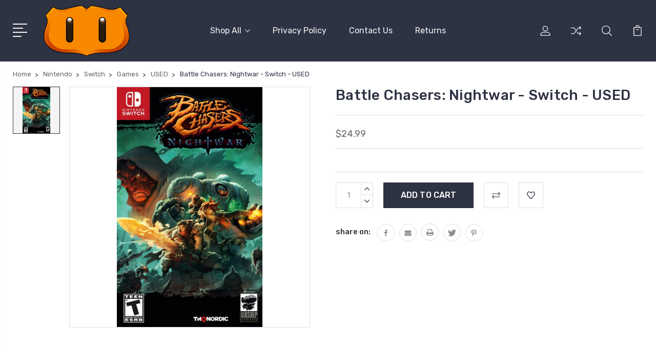

--- FILE ---
content_type: text/html; charset=UTF-8
request_url: https://store.world-8.com/nintendo/battle-chasers-nightwar-switch-used/
body_size: 14082
content:
<!DOCTYPE html>
<html class="no-js" lang="en">
    <head>
        <title>Battle Chasers: Nightwar - Switch - USED - World-8</title>
        <link rel="dns-prefetch preconnect" href="https://cdn11.bigcommerce.com/s-w6rhp43" crossorigin><link rel="dns-prefetch preconnect" href="https://fonts.googleapis.com/" crossorigin><link rel="dns-prefetch preconnect" href="https://fonts.gstatic.com/" crossorigin>
        <meta property="product:price:amount" content="24.99" /><meta property="product:price:currency" content="USD" /><meta property="og:url" content="https://store.world-8.com/nintendo/battle-chasers-nightwar-switch-used/" /><meta property="og:site_name" content="World-8" /><link rel='canonical' href='https://store.world-8.com/nintendo/battle-chasers-nightwar-switch-used/' /><meta name='platform' content='bigcommerce.stencil' /><meta property="og:type" content="product" />
<meta property="og:title" content="Battle Chasers: Nightwar - Switch - USED" />
<meta property="og:description" content="tech@world-8.com" />
<meta property="og:image" content="https://cdn11.bigcommerce.com/s-w6rhp43/products/8078/images/26624/629314_front__00319.1700354219.490.588.jpg?c=2" />
<meta property="og:availability" content="instock" />
<meta property="pinterest:richpins" content="enabled" />
        
         

        <link href="https://cdn11.bigcommerce.com/s-w6rhp43/product_images/favicon.gif?t=1454983228" rel="shortcut icon">
        <meta name="viewport" content="width=device-width, initial-scale=1, maximum-scale=1">

        <script>
            document.documentElement.className = document.documentElement.className.replace('no-js', 'js');
        </script>

        <script>
            window.lazySizesConfig = window.lazySizesConfig || {};
            window.lazySizesConfig.loadMode = 1;
        </script>
        <script async src="https://cdn11.bigcommerce.com/s-w6rhp43/stencil/e6e0c620-051c-013e-5736-52bf9acbbd66/dist/theme-bundle.head_async.js"></script>

        <link href="https://fonts.googleapis.com/css?family=Rubik:400,400i,300,300i,500,500i,700.700i,900,900i%7CRoboto:400,500,600,700,800,900%7CKarla:400%7CCaveat:400,700&display=swap" rel="stylesheet">
        <link data-stencil-stylesheet href="https://cdn11.bigcommerce.com/s-w6rhp43/stencil/e6e0c620-051c-013e-5736-52bf9acbbd66/css/theme-e702bb70-051c-013e-5736-52bf9acbbd66.css" rel="stylesheet">

        
<script type="text/javascript" src="https://checkout-sdk.bigcommerce.com/v1/loader.js" defer ></script>
<script src="https://www.google.com/recaptcha/api.js" async defer></script>
<script type="text/javascript">
var BCData = {"product_attributes":{"sku":null,"upc":null,"mpn":null,"gtin":null,"weight":null,"base":true,"image":null,"price":{"without_tax":{"formatted":"$24.99","value":24.99,"currency":"USD"},"tax_label":"Tax"},"out_of_stock_behavior":"label_option","out_of_stock_message":"Out of stock","available_modifier_values":[],"in_stock_attributes":[],"stock":null,"instock":true,"stock_message":null,"purchasable":true,"purchasing_message":null}};
</script>

<script nonce="">
(function () {
    var xmlHttp = new XMLHttpRequest();

    xmlHttp.open('POST', 'https://bes.gcp.data.bigcommerce.com/nobot');
    xmlHttp.setRequestHeader('Content-Type', 'application/json');
    xmlHttp.send('{"store_id":"985963","timezone_offset":"-7.0","timestamp":"2025-11-16T14:27:09.34827700Z","visit_id":"b59e1878-8a79-43f7-bfcc-2ede957b68f1","channel_id":1}');
})();
</script>


        
        
        
        
        
        
        

    </head>
    <body class="type-product">
        <svg data-src="https://cdn11.bigcommerce.com/s-w6rhp43/stencil/e6e0c620-051c-013e-5736-52bf9acbbd66/img/icon-sprite.svg" class="icons-svg-sprite"></svg>
        <header class="header" sticky="true" role="banner">
  <div class="header-main">
  <div class="container">
    <div class="header-inner">
      <div class="header-left">
        <div class="desktop_mobile_menu">
          <a class="control-otherlinks" href="javascript:void(0);" onclick="">
            <span class="otherlinks-line-1"></span>
            <span class="otherlinks-line-2"></span>
            <span class="otherlinks-line-3"></span>
            <span class="otherlinks-line-4"></span>
          </a>
        </div>
        <div class="logo-block">
              <div class="header-logo header-logo--center">
                  <a href="https://store.world-8.com/">
            <img class="header-logo-image-unknown-size" src="https://cdn11.bigcommerce.com/s-w6rhp43/images/stencil/original/world8_newlogo_notext_1487998553__05624.original.png" alt="World-8" title="World-8">
</a>
              </div>
        </div>
      </div>

      <div class="header-center">
        <div class="navigation-menu" data-menu>
            <nav class="navPages">
  <ul class="navPages-list sf-menu" data-speed="0.8">




      <li class="navPages-item">
        <a class="navPages-action needsclick" href="/categories">Shop All <svg><use xlink:href="#icon-chevron-down"></use></svg></a>
        <ul>
            <li class="navPages-item  nav-arrow-roted">
              <!-- SECOND LEVEL STARTS -->

<a class="navPages-action" href="https://store.world-8.com/collectibles/" class="needsclick">
  <span class="nav-arrow"><svg class=""><use xlink:href="#icon-m-right"></use></svg></span>
    Collectibles
    <svg class="chevron-down"><use xlink:href="#icon-chevron-down"></use></svg>
</a>
<ul class="navlist-sub nav-second-level">
    <li>
        <!-- THIRD LEVEL STARTS -->
        <a class="navPages-action" href="https://store.world-8.com/collectibles/baby-gamers/" class="needsclick">
          <span class="nav-arrow"><svg class=""><use xlink:href="#icon-m-right"></use></svg></span>Baby Gamers</a>
        <!-- THIRD LEVEL STARTS -->
    </li>
    <li>
        <!-- THIRD LEVEL STARTS -->
        <a class="navPages-action" href="https://store.world-8.com/collectibles/keychains-accessories/" class="needsclick">
          <span class="nav-arrow"><svg class=""><use xlink:href="#icon-m-right"></use></svg></span>Keychains &amp; Accessories</a>
        <!-- THIRD LEVEL STARTS -->
    </li>
    <li>
        <!-- THIRD LEVEL STARTS -->
        <a class="navPages-action" href="https://store.world-8.com/collectibles/figures-toys/" class="needsclick">
          <span class="nav-arrow"><svg class=""><use xlink:href="#icon-m-right"></use></svg></span>
            Figures &amp; Toys <svg class="chevron-down"><use xlink:href="#icon-chevron-down"></use></svg>
        </a>
        <ul class="navlist-sub nav-third-level">
            <li>
              <!-- FOURTH LEVEL STARTS -->
                <a class="navPages-action" href="https://store.world-8.com/collectibles/figures-toys/figma/" class="needsclick">Figma </a>
              <!-- FOURTH LEVEL STARTS -->

            </li>
            <li>
              <!-- FOURTH LEVEL STARTS -->
                <a class="navPages-action" href="https://store.world-8.com/collectibles/figures-toys/figuarts/" class="needsclick">Figuarts</a>
              <!-- FOURTH LEVEL STARTS -->

            </li>
            <li>
              <!-- FOURTH LEVEL STARTS -->
                <a class="navPages-action" href="https://store.world-8.com/collectibles/figures-toys/nendoroids/" class="needsclick">Nendoroids</a>
              <!-- FOURTH LEVEL STARTS -->

            </li>
        </ul>
        <!-- THIRD LEVEL STARTS -->
    </li>
    <li>
        <!-- THIRD LEVEL STARTS -->
        <a class="navPages-action" href="https://store.world-8.com/collectables/plushes/" class="needsclick">
          <span class="nav-arrow"><svg class=""><use xlink:href="#icon-m-right"></use></svg></span>
            Plush <svg class="chevron-down"><use xlink:href="#icon-chevron-down"></use></svg>
        </a>
        <ul class="navlist-sub nav-third-level">
            <li>
              <!-- FOURTH LEVEL STARTS -->
                <a class="navPages-action" href="https://store.world-8.com/collectibles/plush/hashtag-collectibles/" class="needsclick">Hashtag Collectibles</a>
              <!-- FOURTH LEVEL STARTS -->

            </li>
            <li>
              <!-- FOURTH LEVEL STARTS -->
                <a class="navPages-action" href="https://store.world-8.com/collectibles/plush/stubbins/" class="needsclick">Stubbins</a>
              <!-- FOURTH LEVEL STARTS -->

            </li>
        </ul>
        <!-- THIRD LEVEL STARTS -->
    </li>
</ul>
<!-- SECOND LEVEL ENDS -->
            </li>
            <li class="navPages-item  nav-arrow-roted">
              <!-- SECOND LEVEL STARTS -->
<a class="navPages-action" href="https://store.world-8.com/new-releases/">
  <span class="nav-arrow"><svg class=""><use xlink:href="#icon-m-right"></use></svg></span>NEW RELEASES</a>
<!-- SECOND LEVEL ENDS -->
            </li>
            <li class="navPages-item  nav-arrow-roted">
              <!-- SECOND LEVEL STARTS -->
<a class="navPages-action" href="https://store.world-8.com/pre-orders/">
  <span class="nav-arrow"><svg class=""><use xlink:href="#icon-m-right"></use></svg></span>PRE-ORDERS</a>
<!-- SECOND LEVEL ENDS -->
            </li>
            <li class="navPages-item  nav-arrow-roted">
              <!-- SECOND LEVEL STARTS -->

<a class="navPages-action" href="https://store.world-8.com/nintendo/" class="needsclick">
  <span class="nav-arrow"><svg class=""><use xlink:href="#icon-m-right"></use></svg></span>
    Nintendo
    <svg class="chevron-down"><use xlink:href="#icon-chevron-down"></use></svg>
</a>
<ul class="navlist-sub nav-second-level">
    <li>
        <!-- THIRD LEVEL STARTS -->
        <a class="navPages-action" href="https://store.world-8.com/nintendo/switch-2/" class="needsclick">
          <span class="nav-arrow"><svg class=""><use xlink:href="#icon-m-right"></use></svg></span>
            Switch 2 <svg class="chevron-down"><use xlink:href="#icon-chevron-down"></use></svg>
        </a>
        <ul class="navlist-sub nav-third-level">
            <li>
              <!-- FOURTH LEVEL STARTS -->
                <a class="navPages-action" href="https://store.world-8.com/nintendo/switch-2/new-sealed/" class="needsclick">NEW / SEALED</a>
              <!-- FOURTH LEVEL STARTS -->

            </li>
            <li>
              <!-- FOURTH LEVEL STARTS -->
                <a class="navPages-action" href="https://store.world-8.com/nintendo/switch-2/pre-orders/" class="needsclick">PRE-ORDERS</a>
              <!-- FOURTH LEVEL STARTS -->

            </li>
            <li>
              <!-- FOURTH LEVEL STARTS -->
                <a class="navPages-action" href="https://store.world-8.com/nintendo/switch-2/used/" class="needsclick">USED</a>
              <!-- FOURTH LEVEL STARTS -->

            </li>
            <li>
              <!-- FOURTH LEVEL STARTS -->
                <a class="navPages-action" href="https://store.world-8.com/nintendo/switch-2/accessories/" class="needsclick">ACCESSORIES</a>
              <!-- FOURTH LEVEL STARTS -->

            </li>
        </ul>
        <!-- THIRD LEVEL STARTS -->
    </li>
    <li>
        <!-- THIRD LEVEL STARTS -->
        <a class="navPages-action" href="https://store.world-8.com/collectables/amiibos/" class="needsclick">
          <span class="nav-arrow"><svg class=""><use xlink:href="#icon-m-right"></use></svg></span>Amiibos</a>
        <!-- THIRD LEVEL STARTS -->
    </li>
    <li>
        <!-- THIRD LEVEL STARTS -->
        <a class="navPages-action" href="https://store.world-8.com/nintendo/switch/" class="needsclick">
          <span class="nav-arrow"><svg class=""><use xlink:href="#icon-m-right"></use></svg></span>
            Switch <svg class="chevron-down"><use xlink:href="#icon-chevron-down"></use></svg>
        </a>
        <ul class="navlist-sub nav-third-level">
            <li>
              <!-- FOURTH LEVEL STARTS -->
                <a class="navPages-action" href="https://store.world-8.com/nintendo/switch/games/" class="needsclick">Games</a>
              <!-- FOURTH LEVEL STARTS -->

            </li>
            <li>
              <!-- FOURTH LEVEL STARTS -->
                <a class="navPages-action" href="https://store.world-8.com/nintendo/switch/Accesories/" class="needsclick">Accessories</a>
              <!-- FOURTH LEVEL STARTS -->

            </li>
        </ul>
        <!-- THIRD LEVEL STARTS -->
    </li>
    <li>
        <!-- THIRD LEVEL STARTS -->
        <a class="navPages-action" href="https://store.world-8.com/nintendo/3ds/" class="needsclick">
          <span class="nav-arrow"><svg class=""><use xlink:href="#icon-m-right"></use></svg></span>
            3DS <svg class="chevron-down"><use xlink:href="#icon-chevron-down"></use></svg>
        </a>
        <ul class="navlist-sub nav-third-level">
            <li>
              <!-- FOURTH LEVEL STARTS -->
                <a class="navPages-action" href="https://store.world-8.com/nintendo/3ds/games/" class="needsclick">Games</a>
              <!-- FOURTH LEVEL STARTS -->

            </li>
            <li>
              <!-- FOURTH LEVEL STARTS -->
                <a class="navPages-action" href="https://store.world-8.com/nintendo/3ds/accessories/" class="needsclick">Accessories</a>
              <!-- FOURTH LEVEL STARTS -->

            </li>
        </ul>
        <!-- THIRD LEVEL STARTS -->
    </li>
    <li>
        <!-- THIRD LEVEL STARTS -->
        <a class="navPages-action" href="https://store.world-8.com/nintendo/nintendo-ds/" class="needsclick">
          <span class="nav-arrow"><svg class=""><use xlink:href="#icon-m-right"></use></svg></span>
            DS <svg class="chevron-down"><use xlink:href="#icon-chevron-down"></use></svg>
        </a>
        <ul class="navlist-sub nav-third-level">
            <li>
              <!-- FOURTH LEVEL STARTS -->
                <a class="navPages-action" href="https://store.world-8.com/nintendo/nintendo-ds/games/" class="needsclick">Games</a>
              <!-- FOURTH LEVEL STARTS -->

            </li>
            <li>
              <!-- FOURTH LEVEL STARTS -->
                <a class="navPages-action" href="https://store.world-8.com/nintendo/nintendo-ds/accesories/" class="needsclick">Accessories</a>
              <!-- FOURTH LEVEL STARTS -->

            </li>
        </ul>
        <!-- THIRD LEVEL STARTS -->
    </li>
</ul>
<!-- SECOND LEVEL ENDS -->
            </li>
            <li class="navPages-item  nav-arrow-roted">
              <!-- SECOND LEVEL STARTS -->

<a class="navPages-action" href="https://store.world-8.com/playstation-sony/" class="needsclick">
  <span class="nav-arrow"><svg class=""><use xlink:href="#icon-m-right"></use></svg></span>
    Playstation - Sony
    <svg class="chevron-down"><use xlink:href="#icon-chevron-down"></use></svg>
</a>
<ul class="navlist-sub nav-second-level">
    <li>
        <!-- THIRD LEVEL STARTS -->
        <a class="navPages-action" href="https://store.world-8.com/sony/playstation-5/" class="needsclick">
          <span class="nav-arrow"><svg class=""><use xlink:href="#icon-m-right"></use></svg></span>
            Playstation 5 <svg class="chevron-down"><use xlink:href="#icon-chevron-down"></use></svg>
        </a>
        <ul class="navlist-sub nav-third-level">
            <li>
              <!-- FOURTH LEVEL STARTS -->
                <a class="navPages-action" href="https://store.world-8.com/sony/playstation-5/games/" class="needsclick">Games</a>
              <!-- FOURTH LEVEL STARTS -->

            </li>
        </ul>
        <!-- THIRD LEVEL STARTS -->
    </li>
    <li>
        <!-- THIRD LEVEL STARTS -->
        <a class="navPages-action" href="https://store.world-8.com/sony/playstation-4/" class="needsclick">
          <span class="nav-arrow"><svg class=""><use xlink:href="#icon-m-right"></use></svg></span>
            Playstation 4 <svg class="chevron-down"><use xlink:href="#icon-chevron-down"></use></svg>
        </a>
        <ul class="navlist-sub nav-third-level">
            <li>
              <!-- FOURTH LEVEL STARTS -->
                <a class="navPages-action" href="https://store.world-8.com/sony/playstation-4/games/" class="needsclick">Games</a>
              <!-- FOURTH LEVEL STARTS -->

            </li>
            <li>
              <!-- FOURTH LEVEL STARTS -->
                <a class="navPages-action" href="https://store.world-8.com/sony/playstation-4/accessories/" class="needsclick">Accessories</a>
              <!-- FOURTH LEVEL STARTS -->

            </li>
        </ul>
        <!-- THIRD LEVEL STARTS -->
    </li>
</ul>
<!-- SECOND LEVEL ENDS -->
            </li>
            <li class="navPages-item  nav-arrow-roted">
              <!-- SECOND LEVEL STARTS -->
<a class="navPages-action" href="https://store.world-8.com/on-sale/">
  <span class="nav-arrow"><svg class=""><use xlink:href="#icon-m-right"></use></svg></span>*ON SALE*</a>
<!-- SECOND LEVEL ENDS -->
            </li>
        </ul>
      </li>
           <li class="navPages-item navPages-item-page ">
             <!-- SECOND LEVEL STARTS -->
<a class="navPages-action" href="https://store.world-8.com/privacy-policy/">
  <span class="nav-arrow"><svg class=""><use xlink:href="#icon-m-right"></use></svg></span>Privacy Policy</a>
<!-- SECOND LEVEL ENDS -->
           </li>
           <li class="navPages-item navPages-item-page ">
             <!-- SECOND LEVEL STARTS -->
<a class="navPages-action" href="https://store.world-8.com/contact-us/">
  <span class="nav-arrow"><svg class=""><use xlink:href="#icon-m-right"></use></svg></span>Contact Us</a>
<!-- SECOND LEVEL ENDS -->
           </li>
           <li class="navPages-item navPages-item-page last-menu-item">
             <!-- SECOND LEVEL STARTS -->
<a class="navPages-action" href="https://store.world-8.com/returns/">
  <span class="nav-arrow"><svg class=""><use xlink:href="#icon-m-right"></use></svg></span>Returns</a>
<!-- SECOND LEVEL ENDS -->
           </li>
  </ul>
</nav>
        </div>
      </div>

      <div class="header-right">
          <nav class="navUser">
    <ul class="navUser-section navUser-section--alt account-section sf-menu">
      <li class="navUser-item navUser-item--account">
    <a class="navUser-action needsclick" href="/account.php">
      <svg><use xlink:href="#icon-user"></use></svg>
      <!-- <span>Account</span> -->
    </a>
    <ul class="navUser-section-sub section-sub-right">
        <li class="navUser-item">
          <a class="navUser-action needsclick" href="/login.php">
            <svg><use xlink:href="#icon-signout"></use></svg><span>Sign in</span>
          </a>
        </li>
        <li class="navUser-item">
          <a class="navUser-action needsclick" href="/login.php?action=create_account">
            <svg><use xlink:href="#icon-register"></use></svg><span>Register</span>
          </a>
        </li>
          <li class="navUser-item">
              <a class="navUser-action needsclick" href="/giftcertificates.php">
              <svg><use xlink:href="#icon-gift-certificate"></use></svg><span>Gift Certificates</span>
              </a>
          </li>
        <li class="navUser-item navUser-item-wishlist">
            <a class="navUser-action needsclick" href="/wishlist.php">
              <svg><use xlink:href="#icon-wishlist"></use></svg><span>wishlist</span>
            </a>
        </li>


    </ul>
</li>

      <li class="navUser-item navUser-item-compare">
          <a class="navUser-action navUser-item--compare needsclick" title="Compare" href="/compare" data-compare-nav>
            <svg><use xlink:href="#icon-compare"></use></svg>
            <span class="countPill countPill--positive"></span>
          </a>
      </li>

      <li class="navUser-item navUser-search">
          <a class="navUser-action navUser-action--quickSearch" href="javascript:void(0);" data-search="quickSearch" aria-controls="quickSearch" aria-expanded="false"><svg class="search-icon"><use xlink:href="#icon-search"></use></svg> <svg class="search-close"><use xlink:href="#icon-close"></use></svg></a>
      </li>


      <li class="navUser-item navUser-item--cart">
          <a  class="navUser-action"
              data-cart-preview
              data-dropdown="cart-preview-dropdown"
              data-options="align:right"
              href="/cart.php">
              <span class="navUser-item-cartLabel">
                <svg><use xlink:href="#icon-cart"></use></svg>
              </span> <span class="countPill cart-quantity"></span>
          </a>
          <div class="dropdown-menu" id="cart-preview-dropdown" data-dropdown-content aria-hidden="true"></div>
      </li>
    </ul>

</nav>

<div class="dropdown dropdown--quickSearch" id="quickSearch" aria-hidden="true" tabindex="-1" data-prevent-quick-search-close>
    <form class="form" action="/search.php"  id="headerQuickSearchForm">
    <fieldset class="form-fieldset">
        <div class="form-field">
            <label class="is-srOnly" for="search_query">Search</label>
            <input class="form-input" data-search-quick name="search_query" id="search_query" data-error-message="Search field cannot be empty." placeholder="Search the store" autocomplete="off">
            <span class="search-icon-main" onclick="document.getElementById('headerQuickSearchForm').submit();"><svg class="search-icon"><use xlink:href="#icon-search"></use></svg></span>
        </div>
    </fieldset>
</form>
<section class="quickSearchResults" data-bind="html: results"></section>
</div>

<div id="headerSidebar" class="header-side-bar">
<div class="header-side-bar-inn">
  <div class="close">
    <a class="close-icon" href="javascript:void(0);"><svg><use xlink:href="#icon-close"></use></svg></a>
  </div>
  <div class="category headerSidebar-block">
    <h5 class="sidebarBlock-heading">Categories</h5>
    <ul class="navList navList-treeview">
            <li class="navPages-item">
              <!-- SECOND LEVEL STARTS -->

<a class="navPages-action" href="https://store.world-8.com/collectibles/" class="needsclick">
  <span class="nav-arrow"><svg class=""><use xlink:href="#icon-m-right"></use></svg></span>
    Collectibles
    <svg class="chevron-down"><use xlink:href="#icon-chevron-down"></use></svg>
</a>
<ul class="navlist-sub nav-second-level">
    <li>
        <!-- THIRD LEVEL STARTS -->
        <a class="navPages-action" href="https://store.world-8.com/collectibles/baby-gamers/" class="needsclick">
          <span class="nav-arrow"><svg class=""><use xlink:href="#icon-m-right"></use></svg></span>Baby Gamers</a>
        <!-- THIRD LEVEL STARTS -->
    </li>
    <li>
        <!-- THIRD LEVEL STARTS -->
        <a class="navPages-action" href="https://store.world-8.com/collectibles/keychains-accessories/" class="needsclick">
          <span class="nav-arrow"><svg class=""><use xlink:href="#icon-m-right"></use></svg></span>Keychains &amp; Accessories</a>
        <!-- THIRD LEVEL STARTS -->
    </li>
    <li>
        <!-- THIRD LEVEL STARTS -->
        <a class="navPages-action" href="https://store.world-8.com/collectibles/figures-toys/" class="needsclick">
          <span class="nav-arrow"><svg class=""><use xlink:href="#icon-m-right"></use></svg></span>
            Figures &amp; Toys <svg class="chevron-down"><use xlink:href="#icon-chevron-down"></use></svg>
        </a>
        <ul class="navlist-sub nav-third-level">
            <li>
              <!-- FOURTH LEVEL STARTS -->
                <a class="navPages-action" href="https://store.world-8.com/collectibles/figures-toys/figma/" class="needsclick">Figma </a>
              <!-- FOURTH LEVEL STARTS -->

            </li>
            <li>
              <!-- FOURTH LEVEL STARTS -->
                <a class="navPages-action" href="https://store.world-8.com/collectibles/figures-toys/figuarts/" class="needsclick">Figuarts</a>
              <!-- FOURTH LEVEL STARTS -->

            </li>
            <li>
              <!-- FOURTH LEVEL STARTS -->
                <a class="navPages-action" href="https://store.world-8.com/collectibles/figures-toys/nendoroids/" class="needsclick">Nendoroids</a>
              <!-- FOURTH LEVEL STARTS -->

            </li>
        </ul>
        <!-- THIRD LEVEL STARTS -->
    </li>
    <li>
        <!-- THIRD LEVEL STARTS -->
        <a class="navPages-action" href="https://store.world-8.com/collectables/plushes/" class="needsclick">
          <span class="nav-arrow"><svg class=""><use xlink:href="#icon-m-right"></use></svg></span>
            Plush <svg class="chevron-down"><use xlink:href="#icon-chevron-down"></use></svg>
        </a>
        <ul class="navlist-sub nav-third-level">
            <li>
              <!-- FOURTH LEVEL STARTS -->
                <a class="navPages-action" href="https://store.world-8.com/collectibles/plush/hashtag-collectibles/" class="needsclick">Hashtag Collectibles</a>
              <!-- FOURTH LEVEL STARTS -->

            </li>
            <li>
              <!-- FOURTH LEVEL STARTS -->
                <a class="navPages-action" href="https://store.world-8.com/collectibles/plush/stubbins/" class="needsclick">Stubbins</a>
              <!-- FOURTH LEVEL STARTS -->

            </li>
        </ul>
        <!-- THIRD LEVEL STARTS -->
    </li>
</ul>
<!-- SECOND LEVEL ENDS -->
            </li>
            <li class="navPages-item">
              <!-- SECOND LEVEL STARTS -->
<a class="navPages-action" href="https://store.world-8.com/new-releases/">
  <span class="nav-arrow"><svg class=""><use xlink:href="#icon-m-right"></use></svg></span>NEW RELEASES</a>
<!-- SECOND LEVEL ENDS -->
            </li>
            <li class="navPages-item">
              <!-- SECOND LEVEL STARTS -->
<a class="navPages-action" href="https://store.world-8.com/pre-orders/">
  <span class="nav-arrow"><svg class=""><use xlink:href="#icon-m-right"></use></svg></span>PRE-ORDERS</a>
<!-- SECOND LEVEL ENDS -->
            </li>
            <li class="navPages-item">
              <!-- SECOND LEVEL STARTS -->

<a class="navPages-action" href="https://store.world-8.com/nintendo/" class="needsclick">
  <span class="nav-arrow"><svg class=""><use xlink:href="#icon-m-right"></use></svg></span>
    Nintendo
    <svg class="chevron-down"><use xlink:href="#icon-chevron-down"></use></svg>
</a>
<ul class="navlist-sub nav-second-level">
    <li>
        <!-- THIRD LEVEL STARTS -->
        <a class="navPages-action" href="https://store.world-8.com/nintendo/switch-2/" class="needsclick">
          <span class="nav-arrow"><svg class=""><use xlink:href="#icon-m-right"></use></svg></span>
            Switch 2 <svg class="chevron-down"><use xlink:href="#icon-chevron-down"></use></svg>
        </a>
        <ul class="navlist-sub nav-third-level">
            <li>
              <!-- FOURTH LEVEL STARTS -->
                <a class="navPages-action" href="https://store.world-8.com/nintendo/switch-2/new-sealed/" class="needsclick">NEW / SEALED</a>
              <!-- FOURTH LEVEL STARTS -->

            </li>
            <li>
              <!-- FOURTH LEVEL STARTS -->
                <a class="navPages-action" href="https://store.world-8.com/nintendo/switch-2/pre-orders/" class="needsclick">PRE-ORDERS</a>
              <!-- FOURTH LEVEL STARTS -->

            </li>
            <li>
              <!-- FOURTH LEVEL STARTS -->
                <a class="navPages-action" href="https://store.world-8.com/nintendo/switch-2/used/" class="needsclick">USED</a>
              <!-- FOURTH LEVEL STARTS -->

            </li>
            <li>
              <!-- FOURTH LEVEL STARTS -->
                <a class="navPages-action" href="https://store.world-8.com/nintendo/switch-2/accessories/" class="needsclick">ACCESSORIES</a>
              <!-- FOURTH LEVEL STARTS -->

            </li>
        </ul>
        <!-- THIRD LEVEL STARTS -->
    </li>
    <li>
        <!-- THIRD LEVEL STARTS -->
        <a class="navPages-action" href="https://store.world-8.com/collectables/amiibos/" class="needsclick">
          <span class="nav-arrow"><svg class=""><use xlink:href="#icon-m-right"></use></svg></span>Amiibos</a>
        <!-- THIRD LEVEL STARTS -->
    </li>
    <li>
        <!-- THIRD LEVEL STARTS -->
        <a class="navPages-action" href="https://store.world-8.com/nintendo/switch/" class="needsclick">
          <span class="nav-arrow"><svg class=""><use xlink:href="#icon-m-right"></use></svg></span>
            Switch <svg class="chevron-down"><use xlink:href="#icon-chevron-down"></use></svg>
        </a>
        <ul class="navlist-sub nav-third-level">
            <li>
              <!-- FOURTH LEVEL STARTS -->
                <a class="navPages-action" href="https://store.world-8.com/nintendo/switch/games/" class="needsclick">Games</a>
              <!-- FOURTH LEVEL STARTS -->

            </li>
            <li>
              <!-- FOURTH LEVEL STARTS -->
                <a class="navPages-action" href="https://store.world-8.com/nintendo/switch/Accesories/" class="needsclick">Accessories</a>
              <!-- FOURTH LEVEL STARTS -->

            </li>
        </ul>
        <!-- THIRD LEVEL STARTS -->
    </li>
    <li>
        <!-- THIRD LEVEL STARTS -->
        <a class="navPages-action" href="https://store.world-8.com/nintendo/3ds/" class="needsclick">
          <span class="nav-arrow"><svg class=""><use xlink:href="#icon-m-right"></use></svg></span>
            3DS <svg class="chevron-down"><use xlink:href="#icon-chevron-down"></use></svg>
        </a>
        <ul class="navlist-sub nav-third-level">
            <li>
              <!-- FOURTH LEVEL STARTS -->
                <a class="navPages-action" href="https://store.world-8.com/nintendo/3ds/games/" class="needsclick">Games</a>
              <!-- FOURTH LEVEL STARTS -->

            </li>
            <li>
              <!-- FOURTH LEVEL STARTS -->
                <a class="navPages-action" href="https://store.world-8.com/nintendo/3ds/accessories/" class="needsclick">Accessories</a>
              <!-- FOURTH LEVEL STARTS -->

            </li>
        </ul>
        <!-- THIRD LEVEL STARTS -->
    </li>
    <li>
        <!-- THIRD LEVEL STARTS -->
        <a class="navPages-action" href="https://store.world-8.com/nintendo/nintendo-ds/" class="needsclick">
          <span class="nav-arrow"><svg class=""><use xlink:href="#icon-m-right"></use></svg></span>
            DS <svg class="chevron-down"><use xlink:href="#icon-chevron-down"></use></svg>
        </a>
        <ul class="navlist-sub nav-third-level">
            <li>
              <!-- FOURTH LEVEL STARTS -->
                <a class="navPages-action" href="https://store.world-8.com/nintendo/nintendo-ds/games/" class="needsclick">Games</a>
              <!-- FOURTH LEVEL STARTS -->

            </li>
            <li>
              <!-- FOURTH LEVEL STARTS -->
                <a class="navPages-action" href="https://store.world-8.com/nintendo/nintendo-ds/accesories/" class="needsclick">Accessories</a>
              <!-- FOURTH LEVEL STARTS -->

            </li>
        </ul>
        <!-- THIRD LEVEL STARTS -->
    </li>
</ul>
<!-- SECOND LEVEL ENDS -->
            </li>
            <li class="navPages-item">
              <!-- SECOND LEVEL STARTS -->

<a class="navPages-action" href="https://store.world-8.com/playstation-sony/" class="needsclick">
  <span class="nav-arrow"><svg class=""><use xlink:href="#icon-m-right"></use></svg></span>
    Playstation - Sony
    <svg class="chevron-down"><use xlink:href="#icon-chevron-down"></use></svg>
</a>
<ul class="navlist-sub nav-second-level">
    <li>
        <!-- THIRD LEVEL STARTS -->
        <a class="navPages-action" href="https://store.world-8.com/sony/playstation-5/" class="needsclick">
          <span class="nav-arrow"><svg class=""><use xlink:href="#icon-m-right"></use></svg></span>
            Playstation 5 <svg class="chevron-down"><use xlink:href="#icon-chevron-down"></use></svg>
        </a>
        <ul class="navlist-sub nav-third-level">
            <li>
              <!-- FOURTH LEVEL STARTS -->
                <a class="navPages-action" href="https://store.world-8.com/sony/playstation-5/games/" class="needsclick">Games</a>
              <!-- FOURTH LEVEL STARTS -->

            </li>
        </ul>
        <!-- THIRD LEVEL STARTS -->
    </li>
    <li>
        <!-- THIRD LEVEL STARTS -->
        <a class="navPages-action" href="https://store.world-8.com/sony/playstation-4/" class="needsclick">
          <span class="nav-arrow"><svg class=""><use xlink:href="#icon-m-right"></use></svg></span>
            Playstation 4 <svg class="chevron-down"><use xlink:href="#icon-chevron-down"></use></svg>
        </a>
        <ul class="navlist-sub nav-third-level">
            <li>
              <!-- FOURTH LEVEL STARTS -->
                <a class="navPages-action" href="https://store.world-8.com/sony/playstation-4/games/" class="needsclick">Games</a>
              <!-- FOURTH LEVEL STARTS -->

            </li>
            <li>
              <!-- FOURTH LEVEL STARTS -->
                <a class="navPages-action" href="https://store.world-8.com/sony/playstation-4/accessories/" class="needsclick">Accessories</a>
              <!-- FOURTH LEVEL STARTS -->

            </li>
        </ul>
        <!-- THIRD LEVEL STARTS -->
    </li>
</ul>
<!-- SECOND LEVEL ENDS -->
            </li>
            <li class="navPages-item">
              <!-- SECOND LEVEL STARTS -->
<a class="navPages-action" href="https://store.world-8.com/on-sale/">
  <span class="nav-arrow"><svg class=""><use xlink:href="#icon-m-right"></use></svg></span>*ON SALE*</a>
<!-- SECOND LEVEL ENDS -->
            </li>
    </ul>
  </div>
  <div class="webpages headerSidebar-block">
    <h5 class="sidebarBlock-heading">Quick Links</h5>
    <ul class="navList navList-treeview">
           <li class="navPages-item navPages-item-page">
             <!-- SECOND LEVEL STARTS -->
<a class="navPages-action" href="https://store.world-8.com/privacy-policy/">
  <span class="nav-arrow"><svg class=""><use xlink:href="#icon-m-right"></use></svg></span>Privacy Policy</a>
<!-- SECOND LEVEL ENDS -->
           </li>
           <li class="navPages-item navPages-item-page">
             <!-- SECOND LEVEL STARTS -->
<a class="navPages-action" href="https://store.world-8.com/contact-us/">
  <span class="nav-arrow"><svg class=""><use xlink:href="#icon-m-right"></use></svg></span>Contact Us</a>
<!-- SECOND LEVEL ENDS -->
           </li>
           <li class="navPages-item navPages-item-page">
             <!-- SECOND LEVEL STARTS -->
<a class="navPages-action" href="https://store.world-8.com/returns/">
  <span class="nav-arrow"><svg class=""><use xlink:href="#icon-m-right"></use></svg></span>Returns</a>
<!-- SECOND LEVEL ENDS -->
           </li>
    </ul>
  </div>
    <div class="brand headerSidebar-block">
      <h5 class="sidebarBlock-heading">Popular Brands</h5>
      <ul class="navList navList-treeview">
              <li class="navPages-item">
                  <a class="navPages-action" href="https://store.world-8.com/sony/">
                    <span class="nav-arrow"><svg class=""><use xlink:href="#icon-m-right"></use></svg></span>
                    Sony
                  </a>
              </li>
              <li class="navPages-item">
                  <a class="navPages-action" href="https://store.world-8.com/nintendo-1/">
                    <span class="nav-arrow"><svg class=""><use xlink:href="#icon-m-right"></use></svg></span>
                    Nintendo
                  </a>
              </li>
              <li class="navPages-item">
                  <a class="navPages-action" href="https://store.world-8.com/brands/Stubbins.html">
                    <span class="nav-arrow"><svg class=""><use xlink:href="#icon-m-right"></use></svg></span>
                    Stubbins
                  </a>
              </li>
              <li class="navPages-item">
                  <a class="navPages-action" href="https://store.world-8.com/brands/Good-Smile-Company.html">
                    <span class="nav-arrow"><svg class=""><use xlink:href="#icon-m-right"></use></svg></span>
                    Good Smile Company
                  </a>
              </li>
              <li class="navPages-item">
                  <a class="navPages-action" href="https://store.world-8.com/hashtag-collectibles/">
                    <span class="nav-arrow"><svg class=""><use xlink:href="#icon-m-right"></use></svg></span>
                    Hashtag Collectibles
                  </a>
              </li>
      </ul>
    </div>
</div>

</div>
      </div>
    </div>
  </div>
</div>
  <div class="mobile-search">
    <div class="container">
      <form class="form" action="/search.php"  id="mobileQuickSearchForm">
    <fieldset class="form-fieldset">
        <div class="form-field">
            <label class="is-srOnly" for="search_query">Search</label>
            <input class="form-input" data-search-quick name="search_query" id="search_query" data-error-message="Search field cannot be empty." placeholder="Search the store" autocomplete="off">
            <span class="search-icon-main" onclick="document.getElementById('mobileQuickSearchForm').submit();"><svg class="search-icon"><use xlink:href="#icon-search"></use></svg></span>
        </div>
    </fieldset>
</form>
<section class="quickSearchResults" data-bind="html: results"></section>
    </div>
  </div>
</header>
<div data-content-region="header_bottom--global"></div>
<div data-content-region="header_bottom"></div>
        <div class="body" data-currency-code="USD">
     
    <div class="container">
            <ul class="breadcrumbs" itemscope itemtype="http://schema.org/BreadcrumbList">
            <li class="breadcrumb " itemprop="itemListElement" itemscope itemtype="http://schema.org/ListItem">
                    <a href="https://store.world-8.com/" class="breadcrumb-label" itemprop="item"><span itemprop="name">Home</span></a>
                <meta itemprop="position" content="1" />
            </li>
            <li class="breadcrumb " itemprop="itemListElement" itemscope itemtype="http://schema.org/ListItem">
                    <a href="https://store.world-8.com/nintendo/" class="breadcrumb-label" itemprop="item"><span itemprop="name">Nintendo</span></a>
                <meta itemprop="position" content="2" />
            </li>
            <li class="breadcrumb " itemprop="itemListElement" itemscope itemtype="http://schema.org/ListItem">
                    <a href="https://store.world-8.com/nintendo/switch/" class="breadcrumb-label" itemprop="item"><span itemprop="name">Switch</span></a>
                <meta itemprop="position" content="3" />
            </li>
            <li class="breadcrumb " itemprop="itemListElement" itemscope itemtype="http://schema.org/ListItem">
                    <a href="https://store.world-8.com/nintendo/switch/games/" class="breadcrumb-label" itemprop="item"><span itemprop="name">Games</span></a>
                <meta itemprop="position" content="4" />
            </li>
            <li class="breadcrumb " itemprop="itemListElement" itemscope itemtype="http://schema.org/ListItem">
                    <a href="https://store.world-8.com/nintendo/switch/games/used/" class="breadcrumb-label" itemprop="item"><span itemprop="name">USED</span></a>
                <meta itemprop="position" content="5" />
            </li>
            <li class="breadcrumb is-active" itemprop="itemListElement" itemscope itemtype="http://schema.org/ListItem">
                    <meta itemprop="item" content="https://store.world-8.com/nintendo/battle-chasers-nightwar-switch-used/">
                    <span class="breadcrumb-label" itemprop="name">Battle Chasers: Nightwar - Switch - USED</span>
                <meta itemprop="position" content="6" />
            </li>
</ul>


    <div itemscope itemtype="http://schema.org/Product">
        <div class="productView" >


    <section class="productView-images" data-image-gallery style="position: relative;">


      <div class="productView-image-main "  >
             <figure class="productView-image"
                     data-image-gallery-main
                     data-zoom-image="https://cdn11.bigcommerce.com/s-w6rhp43/images/stencil/1280x1280/products/8078/26624/629314_front__00319.1700354219.jpg?c=2"
                     >
                     <div class="productView-img-container">
                        <a class="fancythumb-img" href="https://cdn11.bigcommerce.com/s-w6rhp43/images/stencil/1280x1280/products/8078/26624/629314_front__00319.1700354219.jpg?c=2"
                            target="_blank" itemprop="image">   

                        <!-- <img class="productView-image--default-custom lazyload" data-sizes="auto" src="https://cdn11.bigcommerce.com/s-w6rhp43/stencil/e6e0c620-051c-013e-5736-52bf9acbbd66/img/loading.svg" data-src="https://cdn11.bigcommerce.com/s-w6rhp43/images/stencil/558x558/products/8078/26624/629314_front__00319.1700354219.jpg?c=2"
                            alt="Battle Chasers: Nightwar - Switch - USED" title="Battle Chasers: Nightwar - Switch - USED" data-main-image> -->

                                <img src="https://cdn11.bigcommerce.com/s-w6rhp43/images/stencil/558x558/products/8078/26624/629314_front__00319.1700354219.jpg?c=2" alt="Battle Chasers: Nightwar - Switch - USED" title="Battle Chasers: Nightwar - Switch - USED" data-sizes="auto"
        srcset="https://cdn11.bigcommerce.com/s-w6rhp43/images/stencil/80w/products/8078/26624/629314_front__00319.1700354219.jpg?c=2"
    data-srcset="https://cdn11.bigcommerce.com/s-w6rhp43/images/stencil/80w/products/8078/26624/629314_front__00319.1700354219.jpg?c=2 80w, https://cdn11.bigcommerce.com/s-w6rhp43/images/stencil/160w/products/8078/26624/629314_front__00319.1700354219.jpg?c=2 160w, https://cdn11.bigcommerce.com/s-w6rhp43/images/stencil/320w/products/8078/26624/629314_front__00319.1700354219.jpg?c=2 320w, https://cdn11.bigcommerce.com/s-w6rhp43/images/stencil/640w/products/8078/26624/629314_front__00319.1700354219.jpg?c=2 640w, https://cdn11.bigcommerce.com/s-w6rhp43/images/stencil/960w/products/8078/26624/629314_front__00319.1700354219.jpg?c=2 960w, https://cdn11.bigcommerce.com/s-w6rhp43/images/stencil/1280w/products/8078/26624/629314_front__00319.1700354219.jpg?c=2 1280w, https://cdn11.bigcommerce.com/s-w6rhp43/images/stencil/1920w/products/8078/26624/629314_front__00319.1700354219.jpg?c=2 1920w, https://cdn11.bigcommerce.com/s-w6rhp43/images/stencil/2560w/products/8078/26624/629314_front__00319.1700354219.jpg?c=2 2560w"
    
    class="lazyload productView-image--default-custom"
    
    data-main-image />                            
                            </a>
                      </div>
             </figure>

                  </div>

        <a
            rel="gallery"
            data-fancybox="gallery1"
            style="display:none;"
            data-caption="Battle Chasers: Nightwar - Switch - USED"
            class="hiddengallery fancybox-hidden-img currentGalleryImage"
            href="https://cdn11.bigcommerce.com/s-w6rhp43/images/stencil/original/products/8078/26624/629314_front__00319.1700354219.jpg" rel="nofollow">
        </a>

        <ul class="productView-thumbnails ">
                <li class="" data-thumb-zoom-image="https://cdn11.bigcommerce.com/s-w6rhp43/images/stencil/1280x1280/products/8078/26624/629314_front__00319.1700354219.jpg?c=2?imbypass=on">
                    <a class="productView-thumbnail-link is-active is-main"
                        href=""
                        data-image-gallery-item
                        data-image-gallery-new-image-url="https://cdn11.bigcommerce.com/s-w6rhp43/images/stencil/558x558/products/8078/26624/629314_front__00319.1700354219.jpg?c=2"
                        data-image-gallery-new-image-srcset="https://cdn11.bigcommerce.com/s-w6rhp43/images/stencil/80w/products/8078/26624/629314_front__00319.1700354219.jpg?c=2 80w, https://cdn11.bigcommerce.com/s-w6rhp43/images/stencil/160w/products/8078/26624/629314_front__00319.1700354219.jpg?c=2 160w, https://cdn11.bigcommerce.com/s-w6rhp43/images/stencil/320w/products/8078/26624/629314_front__00319.1700354219.jpg?c=2 320w, https://cdn11.bigcommerce.com/s-w6rhp43/images/stencil/640w/products/8078/26624/629314_front__00319.1700354219.jpg?c=2 640w, https://cdn11.bigcommerce.com/s-w6rhp43/images/stencil/960w/products/8078/26624/629314_front__00319.1700354219.jpg?c=2 960w, https://cdn11.bigcommerce.com/s-w6rhp43/images/stencil/1280w/products/8078/26624/629314_front__00319.1700354219.jpg?c=2 1280w, https://cdn11.bigcommerce.com/s-w6rhp43/images/stencil/1920w/products/8078/26624/629314_front__00319.1700354219.jpg?c=2 1920w, https://cdn11.bigcommerce.com/s-w6rhp43/images/stencil/2560w/products/8078/26624/629314_front__00319.1700354219.jpg?c=2 2560w"
                        data-image-gallery-zoom-image-url="https://cdn11.bigcommerce.com/s-w6rhp43/images/stencil/1280x1280/products/8078/26624/629314_front__00319.1700354219.jpg?c=2"
                        data-link="https://cdn11.bigcommerce.com/s-w6rhp43/images/stencil/original/products/8078/26624/629314_front__00319.1700354219.jpg"
                    >
                        <img src="https://cdn11.bigcommerce.com/s-w6rhp43/images/stencil/90x90/products/8078/26624/629314_front__00319.1700354219.jpg?c=2" alt="Battle Chasers: Nightwar - Switch - USED" title="Battle Chasers: Nightwar - Switch - USED" data-sizes="auto"
        srcset="https://cdn11.bigcommerce.com/s-w6rhp43/images/stencil/80w/products/8078/26624/629314_front__00319.1700354219.jpg?c=2"
    data-srcset="https://cdn11.bigcommerce.com/s-w6rhp43/images/stencil/80w/products/8078/26624/629314_front__00319.1700354219.jpg?c=2 80w, https://cdn11.bigcommerce.com/s-w6rhp43/images/stencil/160w/products/8078/26624/629314_front__00319.1700354219.jpg?c=2 160w, https://cdn11.bigcommerce.com/s-w6rhp43/images/stencil/320w/products/8078/26624/629314_front__00319.1700354219.jpg?c=2 320w, https://cdn11.bigcommerce.com/s-w6rhp43/images/stencil/640w/products/8078/26624/629314_front__00319.1700354219.jpg?c=2 640w, https://cdn11.bigcommerce.com/s-w6rhp43/images/stencil/960w/products/8078/26624/629314_front__00319.1700354219.jpg?c=2 960w, https://cdn11.bigcommerce.com/s-w6rhp43/images/stencil/1280w/products/8078/26624/629314_front__00319.1700354219.jpg?c=2 1280w, https://cdn11.bigcommerce.com/s-w6rhp43/images/stencil/1920w/products/8078/26624/629314_front__00319.1700354219.jpg?c=2 1920w, https://cdn11.bigcommerce.com/s-w6rhp43/images/stencil/2560w/products/8078/26624/629314_front__00319.1700354219.jpg?c=2 2560w"
    
    class="lazyload"
    
     />                    </a>
                </li>
        </ul>
    </section>

    <section class="productView-details">
        <div class="productView-product">
            <h1 class="productView-title" itemprop="name">Battle Chasers: Nightwar - Switch - USED</h1>
            <div data-content-region="product_below_price"></div>
            <div class="price-block">
              <div class="productView-price ">
                      
        <div class="price-section price-section--withoutTax rrp-price--withoutTax" style="display: none;">
            MSRP:
            <span data-product-rrp-price-without-tax class="price price--rrp">
                
            </span>
        </div>
        <div class="price-section price-section--withoutTax non-sale-price--withoutTax" style="display: none;">
            Was:
            <span data-product-non-sale-price-without-tax class="price price--non-sale">
                
            </span>
        </div>
        <div class="price-section price-section--withoutTax" itemprop="offers" itemscope itemtype="http://schema.org/Offer">
            <span class="price-label" >
                
            </span>
            <span class="price-now-label" style="display: none;">
                Now:
            </span>
            <span data-product-price-without-tax class="price price--withoutTax">$24.99</span>
                <meta itemprop="availability" itemtype="http://schema.org/ItemAvailability"
                    content="http://schema.org/InStock">
                <meta itemprop="itemCondition" itemtype="http://schema.org/OfferItemCondition" content="http://schema.org/Condition">
                <div itemprop="priceSpecification" itemscope itemtype="http://schema.org/PriceSpecification">
                    <meta itemprop="price" content="24.99">
                    <meta itemprop="priceCurrency" content="USD">
                    <meta itemprop="valueAddedTaxIncluded" content="false">
                </div>
        </div>
         <div class="price-section price-section--saving price" style="display: none;">
                <span class="price">(You save</span>
                <span data-product-price-saved class="price price--saving"></span>
                <span class="price">)</span>
         </div>
              </div>

              <div class="price-block-left">
                
                <div class="productView-rating">
                </div>
              </div>
            </div>

            
            <dl class="productView-info">
                    
                    

                    <div class="productView-info-bulkPricing">
                                            </div>

            </dl>
        </div>
    </section>

    <section class="productView-details">
        <div class="productView-options">
            <form class="form" method="post" action="https://store.world-8.com/cart.php" enctype="multipart/form-data"
                  data-cart-item-add>
                <input type="hidden" name="action" value="add">
                <input type="hidden" name="product_id" value="8078"/>
                <div data-product-option-change style="display:none;">
                </div>
                <div class="form-field form-field--stock u-hiddenVisually">
                    <label class="form-label form-label--alternate">
                        Current Stock:
                        <span data-product-stock></span>
                    </label>
                </div>
                
                        <div class="form-field form-field--increments">
            <div class="form-increment" data-quantity-change>
                <input class="form-input form-input--incrementTotal"
                       id="qty[]"
                       name="qty[]"
                       type="tel"
                       value="1"
                       data-quantity-min="0"
                       data-quantity-max="0"
                       min="1"
                       pattern="[0-9]*"
                       aria-live="polite">
                <button class="button button--icon" data-action="inc">
                    <span class="is-srOnly">Increase Quantity:</span>
                    <i class="icon" aria-hidden="true">
                        <svg>
                            <use xlink:href="#icon-keyboard-arrow-up"/>
                        </svg>
                    </i>
                </button>
                <button class="button button--icon" data-action="dec">
                    <span class="is-srOnly">Decrease Quantity:</span>
                    <i class="icon" aria-hidden="true">
                        <svg>
                            <use xlink:href="#icon-keyboard-arrow-down"/>
                        </svg>
                    </i>
                </button>
            </div>
    </div>

<div class="alertBox productAttributes-message" style="display:none">
    <div class="alertBox-column alertBox-icon">
        <icon glyph="ic-success" class="icon" aria-hidden="true"><svg xmlns="http://www.w3.org/2000/svg" width="24" height="24" viewBox="0 0 24 24"><path d="M12 2C6.48 2 2 6.48 2 12s4.48 10 10 10 10-4.48 10-10S17.52 2 12 2zm1 15h-2v-2h2v2zm0-4h-2V7h2v6z"></path></svg></icon>
    </div>
    <p class="alertBox-column alertBox-message"></p>
</div>
    <div class="form-action">
        <input id="form-action-addToCart" data-wait-message="Add to Cart" class="button button--primary" type="submit"
            value="Add to Cart">
    </div>

                  <div class="productView-compare">
                      <a data-tooltip class="button compare-box compare" for="compare-8078" data-compare-id="8078">
                      <i class="icon">
                        <svg>
                            <use xlink:href="#icon-p-compare"/>
                        </svg>
                      </i>
                    </a>
                  </div>
                  <div class="productView-compare">
                      <button class="button compare" type="button"   onclick="location.href='/login.php';" name="button">
                        <i class="icon">
                          <svg>
                            <use xlink:href="#icon-wishlist"/>
                          </svg>
                        </i>
                    </button>
                  </div>
            </form>
              <div id="WishlistModal" class="modal" data-reveal>
                  <div class="modal-header">
                      <h2 class="modal-header-title">Add to Wishlist</h2>
                      <a href="#" class="modal-close" aria-label="Close"><span aria-hidden="true">&#215;</span></a>
                  </div>
                  <div class="wishlist wishlist-popup modal-body">
  <form class="form form-wishlist form-action" method="post" id="ProductWishlist" action="/wishlist.php?action=add&amp;product_id=8078" data-wishlist-add>
      <div class="form-action">

          <input type="hidden" name="variation_id" value="">
           <div id="drop1" data-dropdown-content>
               <div style="padding: 5px;" class="wishlist_dropdownbox">
                   <p>Please create a new Wishlist</p>
                   <div class="wishlist-popup-btn">

                   </div>
               </div>
           </div>
      </div>
  </form>
</div>
              </div>
            <div class="share-block">
              <label class="form-label--alternate" for="">share on:</label>     <div class="addthis_toolbox addthis_32x32_style" addthis:url=""
         addthis:title="">
        <ul class="socialLinks">
                <li class="socialLinks-item socialLinks-item--facebook">
                    <a class="addthis_button_facebook icon icon--facebook" >
                            <svg>
                                <use xlink:href="#icon-facebook"/>
                            </svg>
                    </a>
                </li>
                <li class="socialLinks-item socialLinks-item--email">
                    <a class="addthis_button_email icon icon--email" >
                            <svg>
                                <use xlink:href="#icon-envelope"/>
                            </svg>
                    </a>
                </li>
                <li class="socialLinks-item socialLinks-item--print">
                    <a class="addthis_button_print icon icon--print" >
                            <svg>
                                <use xlink:href="#icon-print"/>
                            </svg>
                    </a>
                </li>
                <li class="socialLinks-item socialLinks-item--twitter">
                    <a class="addthis_button_twitter icon icon--twitter" >
                            <svg>
                                <use xlink:href="#icon-twitter"/>
                            </svg>
                    </a>
                </li>
                <li class="socialLinks-item socialLinks-item--pinterest">
                    <a class="addthis_button_pinterest icon icon--pinterest" >
                            <svg>
                                <use xlink:href="#icon-pinterest"/>
                            </svg>
                                            </a>
                </li>
            <li class="socialLinks-item socialLinks-item--facebookLike">
            </li>
        </ul>
        <script type="text/javascript"
                defer src="//s7.addthis.com/js/300/addthis_widget.js#pubid=ra-4e94ed470ee51e32"></script>
        <script>
            window.addEventListener('DOMContentLoaded', function() {
                if (typeof(addthis) === "object") {
                    addthis.toolbox('.addthis_toolbox');
                }
            });
        </script>
    </div>

            </div>
        </div>

    </section>

      <article class="productView-description" itemprop="description">
        <div class="productView-description-inn">
          <section class="toggle">
  <h4 class="toggle-title">
      <a href="#tab-description" class="toggleLink is-open" data-collapsible>
        <svg class="icon--name"><use xlink:href="#icon-product-description"></use></svg>
        <span>Product Description</span>
        <svg class="toggle-down-arrow"><use xlink:href="#icon-keyboard-arrow-down"></use></svg>
      </a>
  </h4>
  <div class="toggle-content is-open" id="tab-description">
    <p>This item is used and may have minor scuffs, scratches, and/or markings. Instructions/manual may not be included.</p>
  </div>
</section>




          </div>
      </article>
</div>

<div id="previewModal" class="modal modal--large" data-reveal>
    <a href="#" class="modal-close" aria-label="Close" role="button">
        <span aria-hidden="true">&#215;</span>
    </a>
    <div class="modal-content"></div>
    <div class="loadingOverlay"></div>
</div>

        <div data-content-region="product_below_content"></div>
        
        <div class="related-product m-t-50">
  <div class="section-title">
    <h2 class="page-heading">Related Products</h2>
      <p class="page-sub-heading">Popular Trending Products</p>
  </div>
          <section class="productCarousel slick-not-apply-5" 
    data-list-name=""
    data-slick='{
        "dots": false,
        "infinite": false,
        "mobileFirst": true,
        "slidesToShow": 4,
        "slidesToScroll": 3,
        "responsive": [
                {
                    "breakpoint": 1440,
                    "settings": {
                        "slidesToScroll": 1,
                        "slidesToShow": 4
                    }
                },
                {
                    "breakpoint": 1279,
                    "settings": {
                      "slidesToScroll": 1,
                      "slidesToShow": 4
                    }
                },
                {
                    "breakpoint": 1023,
                    "settings": {
                      "slidesToScroll": 1,
                      "slidesToShow": 3
                    }
                },
                {
                    "breakpoint": 769,
                    "settings": {
                      "slidesToScroll": 2,
                      "slidesToShow": 3,
                      "dots": false,
                      "arrows": false
                    }
                },
                {
                    "breakpoint": 666,
                    "settings": {
                      "slidesToScroll": 2,
                      "slidesToShow": 2.5,
                      "draggable": true,
                      "dots": false,
                      "arrows": false,
                      "autoplay": true,
                      "autoplaySpeed": 4000
                    }
                },
                {
                    "breakpoint": 567,
                    "settings": {
                      "slidesToScroll": 2,
                      "slidesToShow": 2.5,
                      "dots": false,
                      "arrows": false
                    }
                },
                {
                    "breakpoint": 479,
                    "settings": {
                      "slidesToScroll": 1,
                      "slidesToShow": 1.5,
                      "draggable": true,
                      "dots": false,
                      "arrows": false
                    }
                },
                {
                    "breakpoint": 319,
                    "settings": {
                      "slidesToScroll": 1,
                      "slidesToShow": 1.5,
                      "draggable": true,
                      "dots": false,
                      "arrows": false
                    }
                }
            ]
    }'
>
    <div class="productCarousel-slide">
        <article class="card " >
  <div class="card-inner">
    <figure class="card-figure">
        <a href="https://store.world-8.com/nintendo/battle-axe-switch-new/" >
            <div class="card-img-container show-image">
                    <img src="https://cdn11.bigcommerce.com/s-w6rhp43/images/stencil/338x338/products/5684/17817/71Oq-JiCXgS._SL1500___83352.1628634416.jpg?c=2" alt="Battle Axe - Switch - NEW" title="Battle Axe - Switch - NEW" data-sizes="auto"
        srcset="https://cdn11.bigcommerce.com/s-w6rhp43/images/stencil/80w/products/5684/17817/71Oq-JiCXgS._SL1500___83352.1628634416.jpg?c=2"
    data-srcset="https://cdn11.bigcommerce.com/s-w6rhp43/images/stencil/80w/products/5684/17817/71Oq-JiCXgS._SL1500___83352.1628634416.jpg?c=2 80w, https://cdn11.bigcommerce.com/s-w6rhp43/images/stencil/160w/products/5684/17817/71Oq-JiCXgS._SL1500___83352.1628634416.jpg?c=2 160w, https://cdn11.bigcommerce.com/s-w6rhp43/images/stencil/320w/products/5684/17817/71Oq-JiCXgS._SL1500___83352.1628634416.jpg?c=2 320w, https://cdn11.bigcommerce.com/s-w6rhp43/images/stencil/640w/products/5684/17817/71Oq-JiCXgS._SL1500___83352.1628634416.jpg?c=2 640w, https://cdn11.bigcommerce.com/s-w6rhp43/images/stencil/960w/products/5684/17817/71Oq-JiCXgS._SL1500___83352.1628634416.jpg?c=2 960w, https://cdn11.bigcommerce.com/s-w6rhp43/images/stencil/1280w/products/5684/17817/71Oq-JiCXgS._SL1500___83352.1628634416.jpg?c=2 1280w, https://cdn11.bigcommerce.com/s-w6rhp43/images/stencil/1920w/products/5684/17817/71Oq-JiCXgS._SL1500___83352.1628634416.jpg?c=2 1920w, https://cdn11.bigcommerce.com/s-w6rhp43/images/stencil/2560w/products/5684/17817/71Oq-JiCXgS._SL1500___83352.1628634416.jpg?c=2 2560w"
    
    class="lazyload card-image"
    
     />            </div>
        </a>

            <div class="card-figcaption-body-custom">
                            <a class="button button--small card-figcaption-button quickview" data-product-id="5684">
                                <!-- Quick view -->
                                <svg><use xlink:href="#icon-quickview"></use></svg>
                            </a>
                    <a href="/wishlist.php?action=add&amp;product_id=5684" class="button button--small card-figcaption-button wishlist"><svg><use xlink:href="#icon-wishlist"></use></svg></a>
                <div>
                  <a data-tooltip class="button button--small card-figcaption-button compare-box card-button compare" for="compare-5684" data-compare-id="5684"><svg><use xlink:href="#icon-compare"></use></svg></a>
                </div>
            </div>
    </figure>
    <div class="card-body">
      <div class="card-body-inn">
        <div class="card-mid-block">
          <div class="card-button-block">
                        <a href="https://store.world-8.com/cart.php?action=add&amp;product_id=5684" data-event-type="product-click" class="button button--small card-figcaption-button"><svg><use xlink:href="#icon-add-to-cart"></use></svg><span>Add to Cart</span></a>
          </div>
          <h4 class="card-title">
            <a href="https://store.world-8.com/nintendo/battle-axe-switch-new/" >Battle Axe - Switch - NEW</a>
          </h4>
        </div>

        <div class="card-text price-block" data-test-info-type="price">
                
        <div class="price-section price-section--withoutTax rrp-price--withoutTax" style="display: none;">
            MSRP:
            <span data-product-rrp-price-without-tax class="price price--rrp">
                
            </span>
        </div>
        <div class="price-section price-section--withoutTax non-sale-price--withoutTax" style="display: none;">
            Was:
            <span data-product-non-sale-price-without-tax class="price price--non-sale">
                
            </span>
        </div>
        <div class="price-section price-section--withoutTax" >
            <span class="price-label" >
                
            </span>
            <span class="price-now-label" style="display: none;">
                Now:
            </span>
            <span data-product-price-without-tax class="price price--withoutTax">$39.99</span>
        </div>
        </div>
        <p class="card-summary">
            
        </p>
              </div>
    </div>
  </div>
</article>
    </div>
    <div class="productCarousel-slide">
        <article class="card " >
  <div class="card-inner">
    <figure class="card-figure">
        <a href="https://store.world-8.com/imports/bounty-battle-switch-new-import/" >
            <div class="card-img-container show-image">
                    <img src="https://cdn11.bigcommerce.com/s-w6rhp43/images/stencil/338x338/products/6229/20137/bounty__26696.1644091910.jpg?c=2" alt="Bounty Battle - Switch - NEW (IMPORT)" title="Bounty Battle - Switch - NEW (IMPORT)" data-sizes="auto"
        srcset="https://cdn11.bigcommerce.com/s-w6rhp43/images/stencil/80w/products/6229/20137/bounty__26696.1644091910.jpg?c=2"
    data-srcset="https://cdn11.bigcommerce.com/s-w6rhp43/images/stencil/80w/products/6229/20137/bounty__26696.1644091910.jpg?c=2 80w, https://cdn11.bigcommerce.com/s-w6rhp43/images/stencil/160w/products/6229/20137/bounty__26696.1644091910.jpg?c=2 160w, https://cdn11.bigcommerce.com/s-w6rhp43/images/stencil/320w/products/6229/20137/bounty__26696.1644091910.jpg?c=2 320w, https://cdn11.bigcommerce.com/s-w6rhp43/images/stencil/640w/products/6229/20137/bounty__26696.1644091910.jpg?c=2 640w, https://cdn11.bigcommerce.com/s-w6rhp43/images/stencil/960w/products/6229/20137/bounty__26696.1644091910.jpg?c=2 960w, https://cdn11.bigcommerce.com/s-w6rhp43/images/stencil/1280w/products/6229/20137/bounty__26696.1644091910.jpg?c=2 1280w, https://cdn11.bigcommerce.com/s-w6rhp43/images/stencil/1920w/products/6229/20137/bounty__26696.1644091910.jpg?c=2 1920w, https://cdn11.bigcommerce.com/s-w6rhp43/images/stencil/2560w/products/6229/20137/bounty__26696.1644091910.jpg?c=2 2560w"
    
    class="lazyload card-image"
    
     />            </div>
        </a>

            <div class="card-figcaption-body-custom">
                            <a class="button button--small card-figcaption-button quickview" data-product-id="6229">
                                <!-- Quick view -->
                                <svg><use xlink:href="#icon-quickview"></use></svg>
                            </a>
                    <a href="/wishlist.php?action=add&amp;product_id=6229" class="button button--small card-figcaption-button wishlist"><svg><use xlink:href="#icon-wishlist"></use></svg></a>
                <div>
                  <a data-tooltip class="button button--small card-figcaption-button compare-box card-button compare" for="compare-6229" data-compare-id="6229"><svg><use xlink:href="#icon-compare"></use></svg></a>
                </div>
            </div>
    </figure>
    <div class="card-body">
      <div class="card-body-inn">
        <div class="card-mid-block">
          <div class="card-button-block">
                        <a href="https://store.world-8.com/cart.php?action=add&amp;product_id=6229" data-event-type="product-click" class="button button--small card-figcaption-button"><svg><use xlink:href="#icon-add-to-cart"></use></svg><span>Add to Cart</span></a>
          </div>
          <h4 class="card-title">
            <a href="https://store.world-8.com/imports/bounty-battle-switch-new-import/" >Bounty Battle - Switch - NEW (IMPORT)</a>
          </h4>
        </div>

        <div class="card-text price-block" data-test-info-type="price">
                
        <div class="price-section price-section--withoutTax rrp-price--withoutTax" style="display: none;">
            MSRP:
            <span data-product-rrp-price-without-tax class="price price--rrp">
                
            </span>
        </div>
        <div class="price-section price-section--withoutTax non-sale-price--withoutTax" style="display: none;">
            Was:
            <span data-product-non-sale-price-without-tax class="price price--non-sale">
                
            </span>
        </div>
        <div class="price-section price-section--withoutTax" >
            <span class="price-label" >
                
            </span>
            <span class="price-now-label" style="display: none;">
                Now:
            </span>
            <span data-product-price-without-tax class="price price--withoutTax">$24.99</span>
        </div>
        </div>
        <p class="card-summary">
            ENGLISH LANGUAGE AVAILABLE. REGIONFREE. E.U. IMPORT.
        </p>
              </div>
    </div>
  </div>
</article>
    </div>
    <div class="productCarousel-slide">
        <article class="card " >
  <div class="card-inner">
    <figure class="card-figure">
        <a href="https://store.world-8.com/nintendo/owlboy-switch-used/" >
            <div class="card-img-container show-image">
                    <img src="https://cdn11.bigcommerce.com/s-w6rhp43/images/stencil/338x338/products/9204/31179/71ffmVVYJVL._SL1500___68204.1747953182.jpg?c=2" alt="Owlboy - Switch - USED" title="Owlboy - Switch - USED" data-sizes="auto"
        srcset="https://cdn11.bigcommerce.com/s-w6rhp43/images/stencil/80w/products/9204/31179/71ffmVVYJVL._SL1500___68204.1747953182.jpg?c=2"
    data-srcset="https://cdn11.bigcommerce.com/s-w6rhp43/images/stencil/80w/products/9204/31179/71ffmVVYJVL._SL1500___68204.1747953182.jpg?c=2 80w, https://cdn11.bigcommerce.com/s-w6rhp43/images/stencil/160w/products/9204/31179/71ffmVVYJVL._SL1500___68204.1747953182.jpg?c=2 160w, https://cdn11.bigcommerce.com/s-w6rhp43/images/stencil/320w/products/9204/31179/71ffmVVYJVL._SL1500___68204.1747953182.jpg?c=2 320w, https://cdn11.bigcommerce.com/s-w6rhp43/images/stencil/640w/products/9204/31179/71ffmVVYJVL._SL1500___68204.1747953182.jpg?c=2 640w, https://cdn11.bigcommerce.com/s-w6rhp43/images/stencil/960w/products/9204/31179/71ffmVVYJVL._SL1500___68204.1747953182.jpg?c=2 960w, https://cdn11.bigcommerce.com/s-w6rhp43/images/stencil/1280w/products/9204/31179/71ffmVVYJVL._SL1500___68204.1747953182.jpg?c=2 1280w, https://cdn11.bigcommerce.com/s-w6rhp43/images/stencil/1920w/products/9204/31179/71ffmVVYJVL._SL1500___68204.1747953182.jpg?c=2 1920w, https://cdn11.bigcommerce.com/s-w6rhp43/images/stencil/2560w/products/9204/31179/71ffmVVYJVL._SL1500___68204.1747953182.jpg?c=2 2560w"
    
    class="lazyload card-image"
    
     />            </div>
        </a>

            <div class="card-figcaption-body-custom">
                            <a class="button button--small card-figcaption-button quickview" data-product-id="9204">
                                <!-- Quick view -->
                                <svg><use xlink:href="#icon-quickview"></use></svg>
                            </a>
                    <a href="/wishlist.php?action=add&amp;product_id=9204" class="button button--small card-figcaption-button wishlist"><svg><use xlink:href="#icon-wishlist"></use></svg></a>
                <div>
                  <a data-tooltip class="button button--small card-figcaption-button compare-box card-button compare" for="compare-9204" data-compare-id="9204"><svg><use xlink:href="#icon-compare"></use></svg></a>
                </div>
            </div>
    </figure>
    <div class="card-body">
      <div class="card-body-inn">
        <div class="card-mid-block">
          <div class="card-button-block">
                        <a href="https://store.world-8.com/cart.php?action=add&amp;product_id=9204" data-event-type="product-click" class="button button--small card-figcaption-button"><svg><use xlink:href="#icon-add-to-cart"></use></svg><span>Add to Cart</span></a>
          </div>
          <h4 class="card-title">
            <a href="https://store.world-8.com/nintendo/owlboy-switch-used/" >Owlboy - Switch - USED</a>
          </h4>
        </div>

        <div class="card-text price-block" data-test-info-type="price">
                
        <div class="price-section price-section--withoutTax rrp-price--withoutTax" style="display: none;">
            MSRP:
            <span data-product-rrp-price-without-tax class="price price--rrp">
                
            </span>
        </div>
        <div class="price-section price-section--withoutTax non-sale-price--withoutTax" style="display: none;">
            Was:
            <span data-product-non-sale-price-without-tax class="price price--non-sale">
                
            </span>
        </div>
        <div class="price-section price-section--withoutTax" >
            <span class="price-label" >
                
            </span>
            <span class="price-now-label" style="display: none;">
                Now:
            </span>
            <span data-product-price-without-tax class="price price--withoutTax">$19.99</span>
        </div>
        </div>
        <p class="card-summary">
            Owlboy is a story-driven platform adventure game, where you can fly and explore a brand new world in…
        </p>
              </div>
    </div>
  </div>
</article>
    </div>
    <div class="productCarousel-slide">
        <article class="card " >
  <div class="card-inner">
    <figure class="card-figure">
        <a href="https://store.world-8.com/nintendo/arms-switch-used/" >
            <div class="card-img-container show-image">
                    <img src="https://cdn11.bigcommerce.com/s-w6rhp43/images/stencil/338x338/products/1415/4323/51y7yFRQiOL__73450.1588369772.jpg?c=2" alt="Arms - Switch - USED" title="Arms - Switch - USED" data-sizes="auto"
        srcset="https://cdn11.bigcommerce.com/s-w6rhp43/images/stencil/80w/products/1415/4323/51y7yFRQiOL__73450.1588369772.jpg?c=2"
    data-srcset="https://cdn11.bigcommerce.com/s-w6rhp43/images/stencil/80w/products/1415/4323/51y7yFRQiOL__73450.1588369772.jpg?c=2 80w, https://cdn11.bigcommerce.com/s-w6rhp43/images/stencil/160w/products/1415/4323/51y7yFRQiOL__73450.1588369772.jpg?c=2 160w, https://cdn11.bigcommerce.com/s-w6rhp43/images/stencil/320w/products/1415/4323/51y7yFRQiOL__73450.1588369772.jpg?c=2 320w, https://cdn11.bigcommerce.com/s-w6rhp43/images/stencil/640w/products/1415/4323/51y7yFRQiOL__73450.1588369772.jpg?c=2 640w, https://cdn11.bigcommerce.com/s-w6rhp43/images/stencil/960w/products/1415/4323/51y7yFRQiOL__73450.1588369772.jpg?c=2 960w, https://cdn11.bigcommerce.com/s-w6rhp43/images/stencil/1280w/products/1415/4323/51y7yFRQiOL__73450.1588369772.jpg?c=2 1280w, https://cdn11.bigcommerce.com/s-w6rhp43/images/stencil/1920w/products/1415/4323/51y7yFRQiOL__73450.1588369772.jpg?c=2 1920w, https://cdn11.bigcommerce.com/s-w6rhp43/images/stencil/2560w/products/1415/4323/51y7yFRQiOL__73450.1588369772.jpg?c=2 2560w"
    
    class="lazyload card-image"
    
     />            </div>
        </a>

            <div class="card-figcaption-body-custom">
                            <a class="button button--small card-figcaption-button quickview" data-product-id="1415">
                                <!-- Quick view -->
                                <svg><use xlink:href="#icon-quickview"></use></svg>
                            </a>
                    <a href="/wishlist.php?action=add&amp;product_id=1415" class="button button--small card-figcaption-button wishlist"><svg><use xlink:href="#icon-wishlist"></use></svg></a>
                <div>
                  <a data-tooltip class="button button--small card-figcaption-button compare-box card-button compare" for="compare-1415" data-compare-id="1415"><svg><use xlink:href="#icon-compare"></use></svg></a>
                </div>
            </div>
    </figure>
    <div class="card-body">
      <div class="card-body-inn">
        <div class="card-mid-block">
          <div class="card-button-block">
                        <a href="https://store.world-8.com/cart.php?action=add&amp;product_id=1415" data-event-type="product-click" class="button button--small card-figcaption-button"><svg><use xlink:href="#icon-add-to-cart"></use></svg><span>Add to Cart</span></a>
          </div>
          <h4 class="card-title">
            <a href="https://store.world-8.com/nintendo/arms-switch-used/" >Arms - Switch - USED</a>
          </h4>
        </div>

        <div class="card-text price-block" data-test-info-type="price">
                
        <div class="price-section price-section--withoutTax rrp-price--withoutTax" style="display: none;">
            MSRP:
            <span data-product-rrp-price-without-tax class="price price--rrp">
                
            </span>
        </div>
        <div class="price-section price-section--withoutTax non-sale-price--withoutTax" style="display: none;">
            Was:
            <span data-product-non-sale-price-without-tax class="price price--non-sale">
                
            </span>
        </div>
        <div class="price-section price-section--withoutTax" >
            <span class="price-label" >
                
            </span>
            <span class="price-now-label" style="display: none;">
                Now:
            </span>
            <span data-product-price-without-tax class="price price--withoutTax">$39.99</span>
        </div>
        </div>
        <p class="card-summary">
            This item is used and may have minor scuffs, scratches, and/or markings. Instructions/manual may not…
        </p>
              </div>
    </div>
  </div>
</article>
    </div>
    <div class="productCarousel-slide">
        <article class="card " >
  <div class="card-inner">
    <figure class="card-figure">
        <a href="https://store.world-8.com/nintendo/doom-switch-used/" >
            <div class="card-img-container show-image">
                    <img src="https://cdn11.bigcommerce.com/s-w6rhp43/images/stencil/338x338/products/650/1694/doom_SW__58182.1510268677.jpg?c=2" alt="DOOM - Switch - USED" title="DOOM - Switch - USED" data-sizes="auto"
        srcset="https://cdn11.bigcommerce.com/s-w6rhp43/images/stencil/80w/products/650/1694/doom_SW__58182.1510268677.jpg?c=2"
    data-srcset="https://cdn11.bigcommerce.com/s-w6rhp43/images/stencil/80w/products/650/1694/doom_SW__58182.1510268677.jpg?c=2 80w, https://cdn11.bigcommerce.com/s-w6rhp43/images/stencil/160w/products/650/1694/doom_SW__58182.1510268677.jpg?c=2 160w, https://cdn11.bigcommerce.com/s-w6rhp43/images/stencil/320w/products/650/1694/doom_SW__58182.1510268677.jpg?c=2 320w, https://cdn11.bigcommerce.com/s-w6rhp43/images/stencil/640w/products/650/1694/doom_SW__58182.1510268677.jpg?c=2 640w, https://cdn11.bigcommerce.com/s-w6rhp43/images/stencil/960w/products/650/1694/doom_SW__58182.1510268677.jpg?c=2 960w, https://cdn11.bigcommerce.com/s-w6rhp43/images/stencil/1280w/products/650/1694/doom_SW__58182.1510268677.jpg?c=2 1280w, https://cdn11.bigcommerce.com/s-w6rhp43/images/stencil/1920w/products/650/1694/doom_SW__58182.1510268677.jpg?c=2 1920w, https://cdn11.bigcommerce.com/s-w6rhp43/images/stencil/2560w/products/650/1694/doom_SW__58182.1510268677.jpg?c=2 2560w"
    
    class="lazyload card-image"
    
     />            </div>
        </a>

            <div class="card-figcaption-body-custom">
                            <a class="button button--small card-figcaption-button quickview" data-product-id="650">
                                <!-- Quick view -->
                                <svg><use xlink:href="#icon-quickview"></use></svg>
                            </a>
                    <a href="/wishlist.php?action=add&amp;product_id=650" class="button button--small card-figcaption-button wishlist"><svg><use xlink:href="#icon-wishlist"></use></svg></a>
                <div>
                  <a data-tooltip class="button button--small card-figcaption-button compare-box card-button compare" for="compare-650" data-compare-id="650"><svg><use xlink:href="#icon-compare"></use></svg></a>
                </div>
            </div>
    </figure>
    <div class="card-body">
      <div class="card-body-inn">
        <div class="card-mid-block">
          <div class="card-button-block">
                        <a href="https://store.world-8.com/cart.php?action=add&amp;product_id=650" data-event-type="product-click" class="button button--small card-figcaption-button"><svg><use xlink:href="#icon-add-to-cart"></use></svg><span>Add to Cart</span></a>
          </div>
          <h4 class="card-title">
            <a href="https://store.world-8.com/nintendo/doom-switch-used/" >DOOM - Switch - USED</a>
          </h4>
        </div>

        <div class="card-text price-block" data-test-info-type="price">
                
        <div class="price-section price-section--withoutTax rrp-price--withoutTax" style="display: none;">
            MSRP:
            <span data-product-rrp-price-without-tax class="price price--rrp">
                
            </span>
        </div>
        <div class="price-section price-section--withoutTax non-sale-price--withoutTax" style="display: none;">
            Was:
            <span data-product-non-sale-price-without-tax class="price price--non-sale">
                
            </span>
        </div>
        <div class="price-section price-section--withoutTax" >
            <span class="price-label" >
                
            </span>
            <span class="price-now-label" style="display: none;">
                Now:
            </span>
            <span data-product-price-without-tax class="price price--withoutTax">$29.99</span>
        </div>
        </div>
        <p class="card-summary">
            &nbsp;
Fight Like Hell
&nbsp;



Developed by id Software, the studio that pioneered the first…
        </p>
              </div>
    </div>
  </div>
</article>
    </div>
</section>
</div>

    </div>

    </div>
    <div id="modal" class="modal" data-reveal data-prevent-quick-search-close>
    <a href="#" class="modal-close" aria-label="Close" role="button">
        <span aria-hidden="true">&#215;</span>
    </a>
    <div class="modal-content"></div>
    <div class="loadingOverlay"></div>
</div>
    <div id="alert-modal" class="modal modal--alert modal--small" data-reveal data-prevent-quick-search-close>
    <div class="swal2-icon swal2-error swal2-animate-error-icon"><span class="swal2-x-mark swal2-animate-x-mark"><span class="swal2-x-mark-line-left"></span><span class="swal2-x-mark-line-right"></span></span></div>

    <div class="modal-content"></div>

    <div class="button-container-custom m-t-20"><button type="button" class="confirm button" data-reveal-close>OK</button></div>
</div>
</div>
        

<footer class="footer" role="contentinfo">
        <div class="footer-info-inn">
      <div class="container">
          <section class="footer-info">
              <article class="footer-info-col footer-info-col--small footer-store-info" data-section-type="storeInfo">
                    <p><svg><use xlink:href="#icon-location"></use></svg><span>1057 S Vermont Ave<br>
Los Angeles<br>
90006<br>
CA</span></p>
                    <p><svg><use xlink:href="#icon-call"></use></svg><a href="tel:(213) 389-5212">(213) 389-5212</a></p>
              </article>
                <article class="footer-info-col footer-info-col--small" data-section-type="footer-webPages">
                  <div class="footer-info--col-inn">
                    <h5 class="footer-info-heading footer-toggle-title">Quick Links
                      <svg class="down"><use xlink:href="#icon-keyboard-arrow-down"></use></svg>
                    </h5>
                    <div class="footer-toggle-content">
                      <ul class="footer-info-list">
                                <li>
                                    <a href="https://store.world-8.com/privacy-policy/">Privacy Policy</a>
                                </li>
                                <li>
                                    <a href="https://store.world-8.com/contact-us/">Contact Us</a>
                                </li>
                                <li>
                                    <a href="https://store.world-8.com/returns/">Returns</a>
                                </li>
                      </ul>
                    </div>
                  </div>
                </article>
              <article class="footer-info-col footer-info-col--small" data-section-type="footer-brands">
                <div class="footer-info--col-inn">
                  <h5 class="footer-info-heading footer-toggle-title">Popular Brands
                    <svg class="down"><use xlink:href="#icon-keyboard-arrow-down"></use></svg>
                  </h5>
                  <div class="footer-toggle-content">
                    <ul class="footer-info-list">
                              <li>
                                  <a href="https://store.world-8.com/sony/">Sony</a>
                              </li>
                              <li>
                                  <a href="https://store.world-8.com/nintendo-1/">Nintendo</a>
                              </li>
                              <li>
                                  <a href="https://store.world-8.com/brands/Stubbins.html">Stubbins</a>
                              </li>
                              <li>
                                  <a href="https://store.world-8.com/brands/Good-Smile-Company.html">Good Smile Company</a>
                              </li>
                              <li>
                                  <a href="https://store.world-8.com/hashtag-collectibles/">Hashtag Collectibles</a>
                              </li>
                      <li class="view-all"><a href="https://store.world-8.com/brands/">View All</a></li>
                  </ul>
                  </div>
                </div>
              </article>
              <article class="footer-info-col footer-info-col--small" data-section-type="footer-categories">
                <div class="footer-info--col-inn">
                  <h5 class="footer-info-heading footer-toggle-title">Categories
                    <svg class="down"><use xlink:href="#icon-keyboard-arrow-down"></use></svg>
                  </h5>
                  <div class="footer-toggle-content">
                    <ul class="footer-info-list">
                              <li>
                                  <a href="https://store.world-8.com/collectibles/">Collectibles</a>
                              </li>
                              <li>
                                  <a href="https://store.world-8.com/new-releases/">NEW RELEASES</a>
                              </li>
                              <li>
                                  <a href="https://store.world-8.com/pre-orders/">PRE-ORDERS</a>
                              </li>
                              <li>
                                  <a href="https://store.world-8.com/nintendo/">Nintendo</a>
                              </li>
                              <li>
                                  <a href="https://store.world-8.com/playstation-sony/">Playstation - Sony</a>
                              </li>
                              <li>
                                  <a href="https://store.world-8.com/on-sale/">*ON SALE*</a>
                              </li>
                        <li class="view-all"><a href="/categories">View All</a></li>
                    </ul>
                  </div>
                </div>
              </article>
          </section>

        <div class="footer-mid-section">
            <article class="footer-info-col
                footer-info-col--social
                footer-info-col--left"
                data-section-type="footer-webPages">
                    <h5 class="footer-info-heading">Connect With Us</h5>
                        <ul class="socialLinks socialLinks--alt">
            <li class="socialLinks-item">
                <a class="icon icon--twitter" href="https://twitter.com/world8la" target="_blank">
                    <svg><use xlink:href="#icon-twitter" /></svg>
                </a>
            </li>
            <li class="socialLinks-item">
                <a class="icon icon--facebook" href="https://www.facebook.com/World8LA/" target="_blank">
                    <svg><use xlink:href="#icon-facebook" /></svg>
                </a>
            </li>
            <li class="socialLinks-item">
                <a class="icon icon--instagram" href="https://www.instagram.com/world8la/" target="_blank">
                    <svg><use xlink:href="#icon-instagram" /></svg>
                </a>
            </li>
    </ul>
            </article>
            <article class="footer-info-col footer-info-newsletter" data-section-type="newsletterSubscription">
              <div class="footer-info-newsletter-inn">
                    <h5 class="footer-info-heading">Sign Up for our Newsletter</h5>
<p> </p>

<form class="form" action="/subscribe.php" method="post" data-error-message="Please enter correct email">
    <fieldset class="form-fieldset">
        <input type="hidden" name="action" value="subscribe">
        <input type="hidden" name="nl_first_name" value="bc">
        <input type="hidden" name="check" value="1">
        <div class="form-field1 form-field-custom">
            <label class="form-label is-srOnly" for="nl_email">Email Address</label>
            <div class="form-prefixPostfix wrap subscribeFormContent">
                <input class="form-input" id="nl_email" name="nl_email" type="email" value="" placeholder="Join our Newsletter...">
                <input class="button button--primary form-prefixPostfix-button--postfix" type="submit" value="submit">
            </div>
        </div>
    </fieldset>
</form>
              </div>
            </article>
          <article class="footer-info-col footer-info-col--payment">
              <div class="payment">
                <h5 class="footer-info-heading">Payment Method</h5>
                        <div class="footer-payment-icons">
                <svg class="footer-payment-icon"><use xlink:href="#icon-mastercard"></use></svg>
                <svg class="footer-payment-icon"><use xlink:href="#icon-paypal"></use></svg>
                <svg class="footer-payment-icon"><use xlink:href="#icon-visa"></use></svg>
                <svg class="footer-payment-icon"><use xlink:href="#icon-logo-amazonpay"></use></svg>
                <svg class="footer-payment-icon"><use xlink:href="#icon-logo-googlepay"></use></svg>
        </div>
              </div>
          </article>
        </div>
      </div>
    </div>
    <div class="footer-bar">
      <div class="container">
        <div class="footer-bar-inn">
            <div class="footer-copyright">
                <p class="powered-by">
                    <span>&copy; 2025</span>
                    <span class="theme-color">World-8</span> <span class="line">|</span>
                    <a class="site-map" href="/sitemap.php">Sitemap</a>
                </p>
            </div>
        </div>
      </div>
    </div>
    <div data-content-region="ssl_site_seal--global"></div>
</footer>

        <script>window.__webpack_public_path__ = "https://cdn11.bigcommerce.com/s-w6rhp43/stencil/e6e0c620-051c-013e-5736-52bf9acbbd66/dist/";</script>
        <script src="https://cdn11.bigcommerce.com/s-w6rhp43/stencil/e6e0c620-051c-013e-5736-52bf9acbbd66/dist/theme-bundle.main.js"></script>
        <script>
            window.stencilBootstrap("product", "{\"themeSettings\":{\"optimizedCheckout-formChecklist-color\":\"#333333\",\"homepage_new_products_column_count\":4,\"card--alternate-color--hover\":\"#ffffff\",\"optimizedCheckout-colorFocus\":\"#4496f6\",\"fontSize-root\":14,\"show_accept_amex\":false,\"optimizedCheckout-buttonPrimary-borderColorDisabled\":\"transparent\",\"homepage_top_products_count\":12,\"paymentbuttons-paypal-size\":\"responsive\",\"optimizedCheckout-buttonPrimary-backgroundColorActive\":\"#000000\",\"brandpage_products_per_page\":12,\"color-secondaryDarker\":\"#cccccc\",\"navUser-color\":\"#f6f6f6\",\"color-textBase--active\":\"#888888\",\"footer-time\":\"\",\"social_icon_placement_bottom\":\"bottom_left\",\"show_powered_by\":false,\"show_accept_amazonpay\":true,\"UspTextSecond\":\"\",\"home-promotional-banner\":false,\"fontSize-h4\":20,\"checkRadio-borderColor\":\"#dfdfdf\",\"category-menu-name\":\"Shop All\",\"color-primaryDarker\":\"#333333\",\"optimizedCheckout-buttonPrimary-colorHover\":\"#ffffff\",\"brand_size\":\"271x271\",\"optimizedCheckout-logo-position\":\"left\",\"UspImageFirst\":\"\",\"optimizedCheckout-discountBanner-backgroundColor\":\"#e5e5e5\",\"color-textLink--hover\":\"#888888\",\"UspImageThird\":\"\",\"pdp-sale-price-label\":\"Now:\",\"optimizedCheckout-buttonSecondary-backgroundColorHover\":\"#f5f5f5\",\"optimizedCheckout-headingPrimary-font\":\"Google_Rubik_400\",\"logo_size\":\"original\",\"UspTitleFirst\":\"\",\"UspTextFour\":\"\",\"optimizedCheckout-formField-backgroundColor\":\"#ffffff\",\"footer-backgroundColor\":\"#ffffff\",\"navPages-color\":\"#f6f6f6\",\"bannerlinkfirst\":\"\",\"productpage_reviews_count\":9,\"optimizedCheckout-step-borderColor\":\"#dddddd\",\"show_accept_paypal\":true,\"paymentbuttons-paypal-label\":\"checkout\",\"CustomerViewSubTitle\":\"Popular Trending Products\",\"paymentbuttons-paypal-shape\":\"pill\",\"optimizedCheckout-discountBanner-textColor\":\"#333333\",\"optimizedCheckout-backgroundImage-size\":\"1000x400\",\"pdp-retail-price-label\":\"MSRP:\",\"optimizedCheckout-buttonPrimary-font\":\"Google_Rubik_400\",\"carousel-dot-color\":\"#ffffff\",\"button--disabled-backgroundColor\":\"#cccccc\",\"blockquote-cite-font-color\":\"#999999\",\"optimizedCheckout-formField-shadowColor\":\"#e5e5e5\",\"categorypage_products_per_page\":12,\"container-fill-base\":\"#ffffff\",\"paymentbuttons-paypal-layout\":\"vertical\",\"homepage_featured_products_column_count\":4,\"button--default-color\":\"#2e3344\",\"UspTitleSecond\":\"\",\"pace-progress-backgroundColor\":\"#999999\",\"color-textLink--active\":\"#888888\",\"optimizedCheckout-loadingToaster-backgroundColor\":\"#333333\",\"color-textHeading\":\"#2e3344\",\"show_accept_discover\":false,\"optimizedCheckout-formField-errorColor\":\"#d14343\",\"spinner-borderColor-dark\":\"#999999\",\"restrict_to_login\":false,\"input-font-color\":\"#666666\",\"select-bg-color\":\"#ffffff\",\"RelatedSubTitle\":\"Popular Trending Products\",\"UspTitleFour\":\"\",\"show_accept_mastercard\":true,\"color_text_product_sale_badges\":\"#ffffff\",\"optimizedCheckout-link-font\":\"Google_Rubik_400\",\"homepage_show_carousel_arrows\":true,\"carousel-arrow-bgColor\":\"#ffffff\",\"lazyload_mode\":\"lazyload+lqip\",\"carousel-title-color\":\"#F6F6F6\",\"color_hover_product_sale_badges\":\"#000000\",\"show_accept_googlepay\":true,\"homepage_new_products_count\":12,\"button--disabled-color\":\"#ffffff\",\"color-primaryDark\":\"#666666\",\"color-grey\":\"#999999\",\"body-font\":\"Google_Rubik_400,400i,300,300i,500,500i,700.700i,900,900i\",\"optimizedCheckout-step-textColor\":\"#ffffff\",\"selected-icon3\":\"SelectOne\",\"card--alternate-borderColor\":\"#ffffff\",\"optimizedCheckout-buttonPrimary-borderColorActive\":\"transparent\",\"navPages-subMenu-backgroundColor\":\"#e5e5e5\",\"button--primary-backgroundColor\":\"#2e3344\",\"optimizedCheckout-formField-borderColor\":\"#cccccc\",\"footer-email\":\"\",\"checkRadio-color\":\"#2e3344\",\"show_product_dimensions\":false,\"optimizedCheckout-link-color\":\"#476bef\",\"card-figcaption-button-background\":\"#2e3344\",\"icon-color-hover\":\"#888888\",\"button--default-borderColor\":\"#2e3344\",\"optimizedCheckout-headingSecondary-font\":\"Google_Rubik_400\",\"headings-font\":\"Google_Rubik_500\",\"label-backgroundColor\":\"#cccccc\",\"button--primary-backgroundColorHover\":\"#ffffff\",\"BlogSubTitle\":\"Discover our Style\",\"pdp-non-sale-price-label\":\"Was:\",\"button--disabled-borderColor\":\"transparent\",\"label-color\":\"#ffffff\",\"optimizedCheckout-headingSecondary-color\":\"#333333\",\"select-arrow-color\":\"#888888\",\"footer-logo\":\"\",\"logo_fontSize\":28,\"alert-backgroundColor\":\"#ffffff\",\"optimizedCheckout-logo-size\":\"250x100\",\"default_image_brand\":\"img/noImage.jpg\",\"card-title-color\":\"#2e3344\",\"body-second-font\":\"Google_Roboto_400,500,600,700,800,900\",\"product_list_display_mode\":\"grid\",\"fontSize-h5\":15,\"optimizedCheckout-link-hoverColor\":\"#002fe1\",\"NewSubTitle\":\"Popular Trending Products\",\"product_size\":\"558x558\",\"paymentbuttons-paypal-color\":\"gold\",\"homepage_show_carousel\":true,\"optimizedCheckout-body-backgroundColor\":\"#ffffff\",\"carousel-arrow-borderColor\":\"#ffffff\",\"button--default-borderColorActive\":\"#2e3344\",\"header-backgroundColor\":\"#2e3344\",\"paymentbuttons-paypal-tagline\":false,\"color-greyDarkest\":\"#000000\",\"color_badge_product_sale_badges\":\"#61ca70\",\"price_ranges\":true,\"productpage_videos_count\":8,\"color-greyDark\":\"#666666\",\"optimizedCheckout-buttonSecondary-borderColorHover\":\"#999999\",\"optimizedCheckout-discountBanner-iconColor\":\"#333333\",\"optimizedCheckout-buttonSecondary-borderColor\":\"#cccccc\",\"optimizedCheckout-loadingToaster-textColor\":\"#ffffff\",\"optimizedCheckout-buttonPrimary-colorDisabled\":\"#ffffff\",\"optimizedCheckout-formField-placeholderColor\":\"#999999\",\"navUser-color-hover\":\"#ffffff\",\"icon-ratingFull\":\"#2e3344\",\"default_image_gift_certificate\":\"img/GiftCertificate.png\",\"color-textBase--hover\":\"#888888\",\"color-errorLight\":\"#ffdddd\",\"UspTextThird\":\"\",\"social_icon_placement_top\":false,\"blog_size\":\"400x400\",\"UspImageFour\":\"\",\"bannerlinkthird\":\"\",\"shop_by_price_visibility\":true,\"optimizedCheckout-buttonSecondary-colorActive\":\"#000000\",\"color-warningLight\":\"#fffdea\",\"show_product_weight\":true,\"show_instaram\":false,\"optimizedCheckout-orderSummary-backgroundColor\":\"#ffffff\",\"button--default-colorActive\":\"#ffffff\",\"color-info\":\"#666666\",\"UspImageSecond\":\"\",\"FeaturedSubTitle\":\"Popular Trending Products\",\"optimizedCheckout-formChecklist-backgroundColorSelected\":\"#f5f5f5\",\"footer-font-color\":\"#666666\",\"show_product_quick_view\":true,\"button--default-borderColorHover\":\"#2e3344\",\"card--alternate-backgroundColor\":\"#ffffff\",\"hide_content_navigation\":false,\"pdp-price-label\":\"\",\"show_copyright_footer\":true,\"swatch_option_size\":\"34x34\",\"optimizedCheckout-orderSummary-borderColor\":\"#dddddd\",\"optimizedCheckout-show-logo\":\"none\",\"carousel-description-color\":\"#ffffff\",\"selected-icon2\":\"SelectOne\",\"stencil-primary-color\":\"#2e3344\",\"optimizedCheckout-formChecklist-backgroundColor\":\"#ffffff\",\"fontSize-h2\":25,\"optimizedCheckout-step-backgroundColor\":\"#757575\",\"optimizedCheckout-headingPrimary-color\":\"#333333\",\"subcategory\":true,\"color-textBase\":\"#333333\",\"color-warning\":\"#f1a500\",\"instagramKey\":\"\",\"selected-icon4\":\"SelectOne\",\"productgallery_size\":\"338x338\",\"alert-color\":\"#333333\",\"shop_by_brand_show_footer\":true,\"card-figcaption-button-color\":\"#ffffff\",\"searchpage_products_per_page\":12,\"color-textSecondary--active\":\"#888888\",\"bannerlinkfour\":\"\",\"optimizedCheckout-formField-inputControlColor\":\"#476bef\",\"optimizedCheckout-contentPrimary-color\":\"#333333\",\"optimizedCheckout-buttonSecondary-font\":\"Google_Karla_400\",\"storeName-color\":\"#FFFFFF\",\"optimizedCheckout-backgroundImage\":\"\",\"form-label-font-color\":\"#666666\",\"color-greyLightest\":\"#e5e5e5\",\"optimizedCheckout-header-backgroundColor\":\"#2e3344\",\"productpage_related_products_count\":10,\"optimizedCheckout-buttonSecondary-backgroundColorActive\":\"#e5e5e5\",\"color-textLink\":\"#333333\",\"color-greyLighter\":\"#cccccc\",\"color-secondaryDark\":\"#e5e5e5\",\"fontSize-h6\":13,\"paymentbuttons-paypal-fundingicons\":false,\"carousel-arrow-color\":\"#2e3344\",\"productpage_similar_by_views_count\":10,\"TopSubTitle\":\"Popular Trending Products\",\"instagramtitle\":\"\",\"loadingOverlay-backgroundColor\":\"#ffffff\",\"optimizedCheckout-buttonPrimary-color\":\"#ffffff\",\"input-bg-color\":\"#ffffff\",\"navPages-subMenu-separatorColor\":\"#cccccc\",\"navPages-color-hover\":\"#ffffff\",\"color-infoLight\":\"#dfdfdf\",\"selected-icon1\":\"SelectOne\",\"product_sale_badges\":\"topleft\",\"default_image_product\":\"img/noImage.jpg\",\"navUser-dropdown-borderColor\":\"#dfdfdf\",\"optimizedCheckout-buttonPrimary-colorActive\":\"#ffffff\",\"color-greyMedium\":\"#888888\",\"footer-info-heading-color\":\"#2e3344\",\"optimizedCheckout-formChecklist-borderColor\":\"#cccccc\",\"fontSize-h1\":28,\"homepage_featured_products_count\":12,\"color-greyLight\":\"#999999\",\"optimizedCheckout-logo\":\"\",\"icon-ratingEmpty\":\"#c8c8c8\",\"show_product_details_tabs\":true,\"icon-color\":\"#8e8e8e\",\"overlay-backgroundColor\":\"#333333\",\"input-border-color-active\":\"#999999\",\"hide_contact_us_page_heading\":false,\"container-fill-dark\":\"#f4f4f4\",\"button--primary-color\":\"#ffffff\",\"footer-font-hover-color\":\"#2e3344\",\"optimizedCheckout-buttonPrimary-borderColorHover\":\"transparent\",\"show_usp\":0,\"color-successLight\":\"#d5ffd8\",\"UspTextFirst\":\"\",\"bannerimagesecond\":\"\",\"optimizedCheckout-buttonPrimary-backgroundColorDisabled\":\"#cccccc\",\"color-greyDarker\":\"#333333\",\"show_product_quantity_box\":true,\"color-success\":\"#008a06\",\"optimizedCheckout-header-borderColor\":\"#dddddd\",\"zoom_size\":\"1280x1280\",\"color-white\":\"#ffffff\",\"productview_thumb_size\":\"90x90\",\"fontSize-h3\":22,\"spinner-borderColor-light\":\"#ffffff\",\"EnableProductCompare\":true,\"optimizedCheckout-buttonSecondary-backgroundColor\":\"#ffffff\",\"bannerimagefour\":\"\",\"carousel-bgColor\":\"#ffffff\",\"carousel-dot-color-active\":\"#2e3344\",\"input-border-color\":\"#dfdfdf\",\"optimizedCheckout-buttonPrimary-backgroundColor\":\"#333333\",\"color-secondary\":\"#ffffff\",\"button--primary-backgroundColorActive\":\"#ffffff\",\"color-textSecondary--hover\":\"#888888\",\"color-whitesBase\":\"#e5e5e5\",\"body-bg\":\"#ffffff\",\"dropdown--quickSearch-backgroundColor\":\"#ffffff\",\"optimizedCheckout-contentSecondary-font\":\"Google_Rubik_400\",\"navUser-dropdown-backgroundColor\":\"#ffffff\",\"color-primary\":\"#888888\",\"optimizedCheckout-contentPrimary-font\":\"Google_Rubik_400\",\"supported_card_type_icons\":[\"american_express\",\"diners\",\"discover\",\"mastercard\",\"visa\"],\"bannerimagefirst\":\"\",\"navigation_design\":\"simple\",\"optimizedCheckout-formField-textColor\":\"#333333\",\"color-black\":\"#ffffff\",\"homepage_top_products_column_count\":4,\"bannerimagethird\":\"\",\"hide_page_heading\":false,\"optimizedCheckout-buttonSecondary-colorHover\":\"#333333\",\"hide_breadcrumbs\":false,\"headernavigation\":\"navboth\",\"button--primary-colorActive\":\"#2e3344\",\"homepage_stretch_carousel_images\":false,\"optimizedCheckout-contentSecondary-color\":\"#757575\",\"card-title-color-hover\":\"#888888\",\"applePay-button\":\"black\",\"thumb_size\":\"100x100\",\"optimizedCheckout-buttonPrimary-borderColor\":\"#cccccc\",\"navUser-indicator-backgroundColor\":\"#ffffff\",\"optimizedCheckout-buttonSecondary-borderColorActive\":\"#757575\",\"hide_blog_page_heading\":false,\"body-third-font\":\"Google_Caveat_400,700\",\"optimizedCheckout-header-textColor\":\"#333333\",\"hide_category_page_heading\":false,\"optimizedCheckout-show-backgroundImage\":false,\"bannerlinksecond\":\"\",\"color-primaryLight\":\"#999999\",\"UspTitleThird\":\"\",\"show_accept_visa\":true,\"logo-position\":\"center\",\"show_product_reviews_tabs\":true,\"carousel-dot-bgColor\":\"#ffffff\",\"optimizedCheckout-form-textColor\":\"#666666\",\"optimizedCheckout-buttonSecondary-color\":\"#333333\",\"button--icon-svg-color\":\"#666666\",\"alert-color-alt\":\"#ffffff\",\"sticky-header\":true,\"button--default-colorHover\":\"#ffffff\",\"checkRadio-backgroundColor\":\"#ffffff\",\"optimizedCheckout-buttonPrimary-backgroundColorHover\":\"#666666\",\"input-disabled-bg\":\"#ffffff\",\"dropdown--wishList-backgroundColor\":\"#ffffff\",\"container-border-global-color-base\":\"#dfdfdf\",\"productthumb_size\":\"100x100\",\"button--primary-colorHover\":\"#2e3344\",\"color-error\":\"#cc4749\",\"homepage_blog_posts_count\":3,\"color-textSecondary\":\"#333333\",\"gallery_size\":\"300x300\",\"show_powered_by_bigcommerce\":false},\"genericError\":\"Oops! Something went wrong.\",\"maintenanceMode\":[],\"urls\":{\"home\":\"https://store.world-8.com/\",\"account\":{\"index\":\"/account.php\",\"orders\":{\"all\":\"/account.php?action=order_status\",\"completed\":\"/account.php?action=view_orders\",\"save_new_return\":\"/account.php?action=save_new_return\"},\"update_action\":\"/account.php?action=update_account\",\"returns\":\"/account.php?action=view_returns\",\"addresses\":\"/account.php?action=address_book\",\"inbox\":\"/account.php?action=inbox\",\"send_message\":\"/account.php?action=send_message\",\"add_address\":\"/account.php?action=add_shipping_address\",\"wishlists\":{\"all\":\"/wishlist.php\",\"add\":\"/wishlist.php?action=addwishlist\",\"edit\":\"/wishlist.php?action=editwishlist\",\"delete\":\"/wishlist.php?action=deletewishlist\"},\"details\":\"/account.php?action=account_details\",\"recent_items\":\"/account.php?action=recent_items\"},\"brands\":\"https://store.world-8.com/brands/\",\"gift_certificate\":{\"purchase\":\"/giftcertificates.php\",\"redeem\":\"/giftcertificates.php?action=redeem\",\"balance\":\"/giftcertificates.php?action=balance\"},\"auth\":{\"login\":\"/login.php\",\"check_login\":\"/login.php?action=check_login\",\"create_account\":\"/login.php?action=create_account\",\"save_new_account\":\"/login.php?action=save_new_account\",\"forgot_password\":\"/login.php?action=reset_password\",\"send_password_email\":\"/login.php?action=send_password_email\",\"save_new_password\":\"/login.php?action=save_new_password\",\"logout\":\"/login.php?action=logout\"},\"product\":{\"post_review\":\"/postreview.php\"},\"cart\":\"/cart.php\",\"checkout\":{\"single_address\":\"/checkout\",\"multiple_address\":\"/checkout.php?action=multiple\"},\"rss\":{\"products\":{\"new\":\"/rss.php?type=rss\",\"new_atom\":\"/rss.php?type=atom\",\"popular\":\"/rss.php?action=popularproducts&type=rss\",\"popular_atom\":\"/rss.php?action=popularproducts&type=atom\",\"featured\":\"/rss.php?action=featuredproducts&type=rss\",\"featured_atom\":\"/rss.php?action=featuredproducts&type=atom\",\"search\":\"/rss.php?action=searchproducts&type=rss&instock=1\",\"search_atom\":\"/rss.php?action=searchproducts&type=atom&instock=1\"}},\"contact_us_submit\":\"/pages.php?action=sendContactForm\",\"search\":\"/search.php\",\"compare\":\"/compare\",\"sitemap\":\"/sitemap.php\",\"subscribe\":{\"action\":\"/subscribe.php\"}},\"secureBaseUrl\":\"https://store.world-8.com\",\"cartId\":null,\"template\":\"pages/product\",\"compareRequireMessage\":\"At least 2 products are needed to make a valid comparison.\",\"NoItemToCompare\":\"There is no item to compare. Please select at least 2 products.\",\"CompareSuccessMessage\":\"Item Successfully added to comparison list.\",\"CompareAlreadyAdded\":\"Item already added for comparison.\",\"CompareLimitMessage\":\"You can't compare more than 4 items at a time. Please remove some items from your list.\",\"CompareNotFunction\":\"Product comparision is not functioning.\",\"CompareRemoveMessage\":\"Item Successfully removed from comparison list.\"}").load();
        </script>

        <script type="text/javascript" src="https://cdn11.bigcommerce.com/shared/js/csrf-protection-header-5eeddd5de78d98d146ef4fd71b2aedce4161903e.js"></script>
<script type="text/javascript" src="https://cdn11.bigcommerce.com/r-7f36ae0acfb27749116b40cf49ad064fa50d0baf/javascript/visitor_stencil.js"></script>

    </body>
</html>
